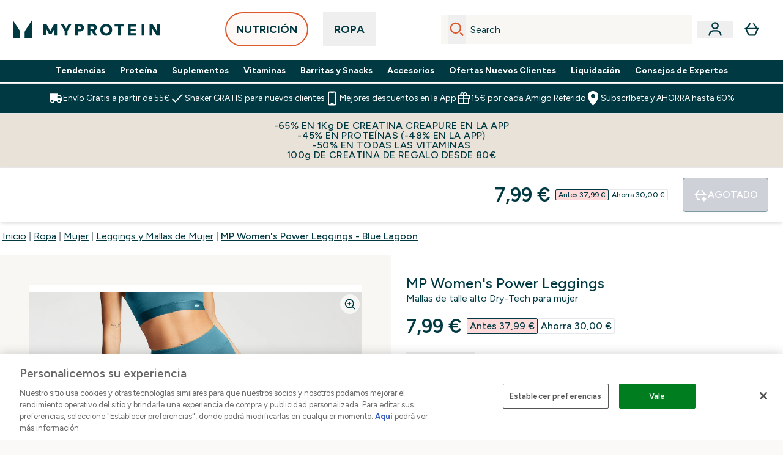

--- FILE ---
content_type: text/javascript; charset=utf-8
request_url: https://78wuobegq2.chat.digital.ringcentral.com/chat/e1319e69cd412f3ae5c2baa5/status.js
body_size: 254
content:
var _internal_chatq = _internal_chatq || [];
_internal_chatq.push(["_registerStatus",{"validity":10,"triggers":{"6761aa9c36d6a000085b411a":{"activation_probability":1.0}}}]);


--- FILE ---
content_type: application/x-javascript
request_url: https://www.myprotein.es/ssr-assets/index.astro_astro_type_script_index_0_lang.BVFn_87a.js
body_size: -402
content:
import{i,f as n}from"./index.BVw7WOXh.js";window.sharedFunctions={fetchFragment:n,isInViewport:i};


--- FILE ---
content_type: application/x-javascript
request_url: https://www.myprotein.es/ssr-assets/localizeVariations.FAwHVECU.js
body_size: 276
content:
import{b as s,u as f}from"./index.BVw7WOXh.js";const m={"en-us":{Flavour:"Flavor",Colour:"Color"},"en-ca":{Flavour:"Flavor",Colour:"Color"}};function p(e){return e?e.toLowerCase().replace("_","-"):""}function g(e){const o=p(e);return m[o]||null}function v(e,o){if(!e||!o)return e;const r=g(o);if(!r)return e;let t=e;for(const[n,a]of Object.entries(r))t=t.replace(new RegExp(n,"g"),a);return t}function L(){const e=document.getElementById("size-guide-modal-button"),o=async()=>{const r=e?.dataset.json;if(r)try{s("/fragments/sizeGuideModalFragment",{sizeGuideData:JSON.parse(r)})}catch{console.error("Invalid Size Guide data")}else try{const t=parseInt(e?.dataset.sku),n=await f({operation:"ProductSizeGuide",variables:{sku:t}});n?.data.product?.sizeGuide?.content?.[0]?.content&&s("/fragments/sizeGuideModalFragment",{sizeGuideData:z(n.data.product?.sizeGuide?.content[0].content)})}catch{console.error("Invalid Size Guide data")}};e&&e.addEventListener("click",o)}function z(e){return new DOMParser().parseFromString(e,"text/html").documentElement.innerHTML}function c(){const e=document.getElementById("product-details");if(!e)return;const o=window.siteObj?.locale||window.tenantConfig?.application?.siteAttributes?.locale;e.querySelectorAll(".elements-variations-option-label")?.forEach(t=>{const n=t.textContent?.trim(),a=n.split(":")[1]||null;if(n){const i=n.lastIndexOf(":");if(i>-1){const l=n.substring(0,i),d=v(l,o);t.textContent=d+":"+(a||"")}}})}function u(){const e=document.getElementById("product-details");if(!e)return;new MutationObserver(r=>{r.some(n=>Array.from(n.addedNodes).some(a=>{if(a.nodeType!==1)return!1;const i=a;return i.classList?.contains("elements-variations-wrapper")||i.querySelector?.(".elements-variations-wrapper")}))&&c()}).observe(e,{childList:!0,subtree:!0}),c()}function y(){document.readyState==="loading"?document.addEventListener("DOMContentLoaded",u):u()}export{y as a,L as i};


--- FILE ---
content_type: text/plain;charset=UTF-8
request_url: https://www.myprotein.es/api/operation/ProductVariants/
body_size: 520
content:
{"data":{"product":{"sku":13838337,"variants":[{"title":"MP Women's Power Leggings - Ocean Blue - XXS","sku":12775028,"inStock":false,"maxPerOrder":null,"preorderReleaseDate":"2020-12-22","images":[],"product":{"images":[{"original":"https://static.thcdn.com/productimg/original/12775027-1234864017844137.jpg","altText":null},{"original":"https://static.thcdn.com/productimg/original/12775027-2064864017903366.jpg","altText":null},{"original":"https://static.thcdn.com/productimg/original/12775027-1544864017958686.jpg","altText":null},{"original":"https://static.thcdn.com/productimg/original/12775027-9664864018013676.jpg","altText":null}],"sku":12775027},"buyNowPayLaterProviders":[],"choices":[{"optionKey":"Size","key":"XXS","colour":null,"title":"XXS"},{"optionKey":"Colour","key":"Ocean Blue","colour":"#3C7D90","title":"Ocean Blue"}],"price":{"price":{"currency":"EUR","amount":"7.99","displayValue":"7,99 €"},"rrp":{"currency":"EUR","amount":"37.99","displayValue":"37,99 €"}},"subscriptionContracts":[],"content":[{"key":"range","value":{"__typename":"ProductContentStringListValue","stringListValue":["Clothing"]}},{"key":"brand","value":{"__typename":"ProductContentStringListValue","stringListValue":["MP"]}}]},{"title":"MP Women's Power Leggings - Ocean Blue - XS","sku":12775029,"inStock":false,"maxPerOrder":null,"preorderReleaseDate":"2020-12-22","images":[],"product":{"images":[{"original":"https://static.thcdn.com/productimg/original/12775027-1234864017844137.jpg","altText":null},{"original":"https://static.thcdn.com/productimg/original/12775027-2064864017903366.jpg","altText":null},{"original":"https://static.thcdn.com/productimg/original/12775027-1544864017958686.jpg","altText":null},{"original":"https://static.thcdn.com/productimg/original/12775027-9664864018013676.jpg","altText":null}],"sku":12775027},"buyNowPayLaterProviders":[],"choices":[{"optionKey":"Size","key":"XS","colour":null,"title":"XS"},{"optionKey":"Colour","key":"Ocean Blue","colour":"#3C7D90","title":"Ocean Blue"}],"price":{"price":{"currency":"EUR","amount":"7.99","displayValue":"7,99 €"},"rrp":{"currency":"EUR","amount":"37.99","displayValue":"37,99 €"}},"subscriptionContracts":[],"content":[{"key":"range","value":{"__typename":"ProductContentStringListValue","stringListValue":["Clothing"]}},{"key":"brand","value":{"__typename":"ProductContentStringListValue","stringListValue":["MP"]}}]},{"title":"MP Women's Power Leggings - Ocean Blue - S","sku":12775030,"inStock":false,"maxPerOrder":null,"preorderReleaseDate":"2020-12-22","images":[],"product":{"images":[{"original":"https://static.thcdn.com/productimg/original/12775027-1234864017844137.jpg","altText":null},{"original":"https://static.thcdn.com/productimg/original/12775027-2064864017903366.jpg","altText":null},{"original":"https://static.thcdn.com/productimg/original/12775027-1544864017958686.jpg","altText":null},{"original":"https://static.thcdn.com/productimg/original/12775027-9664864018013676.jpg","altText":null}],"sku":12775027},"buyNowPayLaterProviders":[],"choices":[{"optionKey":"Size","key":"S","colour":null,"title":"S"},{"optionKey":"Colour","key":"Ocean Blue","colour":"#3C7D90","title":"Ocean Blue"}],"price":{"price":{"currency":"EUR","amount":"7.99","displayValue":"7,99 €"},"rrp":{"currency":"EUR","amount":"37.99","displayValue":"37,99 €"}},"subscriptionContracts":[],"content":[{"key":"range","value":{"__typename":"ProductContentStringListValue","stringListValue":["Clothing"]}},{"key":"brand","value":{"__typename":"ProductContentStringListValue","stringListValue":["MP"]}}]},{"title":"MP Women's Power Leggings - Ocean Blue - M","sku":12775031,"inStock":false,"maxPerOrder":null,"preorderReleaseDate":"2020-12-22","images":[],"product":{"images":[{"original":"https://static.thcdn.com/productimg/original/12775027-1234864017844137.jpg","altText":null},{"original":"https://static.thcdn.com/productimg/original/12775027-2064864017903366.jpg","altText":null},{"original":"https://static.thcdn.com/productimg/original/12775027-1544864017958686.jpg","altText":null},{"original":"https://static.thcdn.com/productimg/original/12775027-9664864018013676.jpg","altText":null}],"sku":12775027},"buyNowPayLaterProviders":[],"choices":[{"optionKey":"Size","key":"M","colour":null,"title":"M"},{"optionKey":"Colour","key":"Ocean Blue","colour":"#3C7D90","title":"Ocean Blue"}],"price":{"price":{"currency":"EUR","amount":"7.99","displayValue":"7,99 €"},"rrp":{"currency":"EUR","amount":"37.99","displayValue":"37,99 €"}},"subscriptionContracts":[],"content":[{"key":"range","value":{"__typename":"ProductContentStringListValue","stringListValue":["Clothing"]}},{"key":"brand","value":{"__typename":"ProductContentStringListValue","stringListValue":["MP"]}}]},{"title":"MP Women's Power Leggings - Ocean Blue - L","sku":12775032,"inStock":false,"maxPerOrder":null,"preorderReleaseDate":"2020-12-22","images":[],"product":{"images":[{"original":"https://static.thcdn.com/productimg/original/12775027-1234864017844137.jpg","altText":null},{"original":"https://static.thcdn.com/productimg/original/12775027-2064864017903366.jpg","altText":null},{"original":"https://static.thcdn.com/productimg/original/12775027-1544864017958686.jpg","altText":null},{"original":"https://static.thcdn.com/productimg/original/12775027-9664864018013676.jpg","altText":null}],"sku":12775027},"buyNowPayLaterProviders":[],"choices":[{"optionKey":"Size","key":"L","colour":null,"title":"L"},{"optionKey":"Colour","key":"Ocean Blue","colour":"#3C7D90","title":"Ocean Blue"}],"price":{"price":{"currency":"EUR","amount":"7.99","displayValue":"7,99 €"},"rrp":{"currency":"EUR","amount":"37.99","displayValue":"37,99 €"}},"subscriptionContracts":[],"content":[{"key":"range","value":{"__typename":"ProductContentStringListValue","stringListValue":["Clothing"]}},{"key":"brand","value":{"__typename":"ProductContentStringListValue","stringListValue":["MP"]}}]},{"title":"MP Women's Power Leggings - Ocean Blue - XL","sku":12775033,"inStock":false,"maxPerOrder":null,"preorderReleaseDate":"2020-12-22","images":[],"product":{"images":[{"original":"https://static.thcdn.com/productimg/original/12775027-1234864017844137.jpg","altText":null},{"original":"https://static.thcdn.com/productimg/original/12775027-2064864017903366.jpg","altText":null},{"original":"https://static.thcdn.com/productimg/original/12775027-1544864017958686.jpg","altText":null},{"original":"https://static.thcdn.com/productimg/original/12775027-9664864018013676.jpg","altText":null}],"sku":12775027},"buyNowPayLaterProviders":[],"choices":[{"optionKey":"Size","key":"XL","colour":null,"title":"XL"},{"optionKey":"Colour","key":"Ocean Blue","colour":"#3C7D90","title":"Ocean Blue"}],"price":{"price":{"currency":"EUR","amount":"7.99","displayValue":"7,99 €"},"rrp":{"currency":"EUR","amount":"37.99","displayValue":"37,99 €"}},"subscriptionContracts":[],"content":[{"key":"range","value":{"__typename":"ProductContentStringListValue","stringListValue":["Clothing"]}},{"key":"brand","value":{"__typename":"ProductContentStringListValue","stringListValue":["MP"]}}]},{"title":"MP Women's Power Leggings - Ocean Blue - XXL","sku":12775034,"inStock":false,"maxPerOrder":null,"preorderReleaseDate":"2020-12-22","images":[],"product":{"images":[{"original":"https://static.thcdn.com/productimg/original/12775027-1234864017844137.jpg","altText":null},{"original":"https://static.thcdn.com/productimg/original/12775027-2064864017903366.jpg","altText":null},{"original":"https://static.thcdn.com/productimg/original/12775027-1544864017958686.jpg","altText":null},{"original":"https://static.thcdn.com/productimg/original/12775027-9664864018013676.jpg","altText":null}],"sku":12775027},"buyNowPayLaterProviders":[],"choices":[{"optionKey":"Size","key":"XXL","colour":null,"title":"XXL"},{"optionKey":"Colour","key":"Ocean Blue","colour":"#3C7D90","title":"Ocean Blue"}],"price":{"price":{"currency":"EUR","amount":"7.99","displayValue":"7,99 €"},"rrp":{"currency":"EUR","amount":"37.99","displayValue":"37,99 €"}},"subscriptionContracts":[],"content":[{"key":"range","value":{"__typename":"ProductContentStringListValue","stringListValue":["Clothing"]}},{"key":"brand","value":{"__typename":"ProductContentStringListValue","stringListValue":["MP"]}}]},{"title":"MP Women's Power Leggings - Blue Lagoon - XXS","sku":13838338,"inStock":false,"maxPerOrder":null,"preorderReleaseDate":"2022-05-16","images":[],"product":{"images":[{"original":"https://static.thcdn.com/productimg/original/13838337-9705008105052532.jpg","altText":null},{"original":"https://static.thcdn.com/productimg/original/13838337-2075008104926511.jpg","altText":null},{"original":"https://static.thcdn.com/productimg/original/13838337-1435008104987753.jpg","altText":null},{"original":"https://static.thcdn.com/productimg/original/13838337-1425008104865419.jpg","altText":null}],"sku":13838337},"buyNowPayLaterProviders":[],"choices":[{"optionKey":"Size","key":"XXS","colour":null,"title":"XXS"},{"optionKey":"Colour","key":"Blue Lagoon","colour":"#009DAE","title":"Blue Lagoon"}],"price":{"price":{"currency":"EUR","amount":"15.0","displayValue":"15,00 €"},"rrp":{"currency":"EUR","amount":"49.99","displayValue":"49,99 €"}},"subscriptionContracts":[],"content":[{"key":"range","value":{"__typename":"ProductContentStringListValue","stringListValue":["Clothing"]}},{"key":"brand","value":{"__typename":"ProductContentStringListValue","stringListValue":["MP"]}}]},{"title":"MP Women's Power Leggings - Blue Lagoon - XS","sku":13838339,"inStock":false,"maxPerOrder":null,"preorderReleaseDate":"2022-05-16","images":[],"product":{"images":[{"original":"https://static.thcdn.com/productimg/original/13838337-9705008105052532.jpg","altText":null},{"original":"https://static.thcdn.com/productimg/original/13838337-2075008104926511.jpg","altText":null},{"original":"https://static.thcdn.com/productimg/original/13838337-1435008104987753.jpg","altText":null},{"original":"https://static.thcdn.com/productimg/original/13838337-1425008104865419.jpg","altText":null}],"sku":13838337},"buyNowPayLaterProviders":[],"choices":[{"optionKey":"Size","key":"XS","colour":null,"title":"XS"},{"optionKey":"Colour","key":"Blue Lagoon","colour":"#009DAE","title":"Blue Lagoon"}],"price":{"price":{"currency":"EUR","amount":"15.0","displayValue":"15,00 €"},"rrp":{"currency":"EUR","amount":"49.99","displayValue":"49,99 €"}},"subscriptionContracts":[],"content":[{"key":"range","value":{"__typename":"ProductContentStringListValue","stringListValue":["Clothing"]}},{"key":"brand","value":{"__typename":"ProductContentStringListValue","stringListValue":["MP"]}}]},{"title":"MP Women's Power Leggings - Blue Lagoon - S","sku":13838340,"inStock":false,"maxPerOrder":null,"preorderReleaseDate":"2022-05-16","images":[],"product":{"images":[{"original":"https://static.thcdn.com/productimg/original/13838337-9705008105052532.jpg","altText":null},{"original":"https://static.thcdn.com/productimg/original/13838337-2075008104926511.jpg","altText":null},{"original":"https://static.thcdn.com/productimg/original/13838337-1435008104987753.jpg","altText":null},{"original":"https://static.thcdn.com/productimg/original/13838337-1425008104865419.jpg","altText":null}],"sku":13838337},"buyNowPayLaterProviders":[],"choices":[{"optionKey":"Size","key":"S","colour":null,"title":"S"},{"optionKey":"Colour","key":"Blue Lagoon","colour":"#009DAE","title":"Blue Lagoon"}],"price":{"price":{"currency":"EUR","amount":"15.0","displayValue":"15,00 €"},"rrp":{"currency":"EUR","amount":"49.99","displayValue":"49,99 €"}},"subscriptionContracts":[],"content":[{"key":"range","value":{"__typename":"ProductContentStringListValue","stringListValue":["Clothing"]}},{"key":"brand","value":{"__typename":"ProductContentStringListValue","stringListValue":["MP"]}}]},{"title":"MP Women's Power Leggings - Blue Lagoon - M","sku":13838341,"inStock":false,"maxPerOrder":null,"preorderReleaseDate":"2022-05-16","images":[],"product":{"images":[{"original":"https://static.thcdn.com/productimg/original/13838337-9705008105052532.jpg","altText":null},{"original":"https://static.thcdn.com/productimg/original/13838337-2075008104926511.jpg","altText":null},{"original":"https://static.thcdn.com/productimg/original/13838337-1435008104987753.jpg","altText":null},{"original":"https://static.thcdn.com/productimg/original/13838337-1425008104865419.jpg","altText":null}],"sku":13838337},"buyNowPayLaterProviders":[],"choices":[{"optionKey":"Size","key":"M","colour":null,"title":"M"},{"optionKey":"Colour","key":"Blue Lagoon","colour":"#009DAE","title":"Blue Lagoon"}],"price":{"price":{"currency":"EUR","amount":"15.0","displayValue":"15,00 €"},"rrp":{"currency":"EUR","amount":"49.99","displayValue":"49,99 €"}},"subscriptionContracts":[],"content":[{"key":"range","value":{"__typename":"ProductContentStringListValue","stringListValue":["Clothing"]}},{"key":"brand","value":{"__typename":"ProductContentStringListValue","stringListValue":["MP"]}}]},{"title":"MP Women's Power Leggings - Blue Lagoon - L","sku":13838342,"inStock":false,"maxPerOrder":null,"preorderReleaseDate":"2022-05-16","images":[],"product":{"images":[{"original":"https://static.thcdn.com/productimg/original/13838337-9705008105052532.jpg","altText":null},{"original":"https://static.thcdn.com/productimg/original/13838337-2075008104926511.jpg","altText":null},{"original":"https://static.thcdn.com/productimg/original/13838337-1435008104987753.jpg","altText":null},{"original":"https://static.thcdn.com/productimg/original/13838337-1425008104865419.jpg","altText":null}],"sku":13838337},"buyNowPayLaterProviders":[],"choices":[{"optionKey":"Size","key":"L","colour":null,"title":"L"},{"optionKey":"Colour","key":"Blue Lagoon","colour":"#009DAE","title":"Blue Lagoon"}],"price":{"price":{"currency":"EUR","amount":"15.0","displayValue":"15,00 €"},"rrp":{"currency":"EUR","amount":"49.99","displayValue":"49,99 €"}},"subscriptionContracts":[],"content":[{"key":"range","value":{"__typename":"ProductContentStringListValue","stringListValue":["Clothing"]}},{"key":"brand","value":{"__typename":"ProductContentStringListValue","stringListValue":["MP"]}}]},{"title":"MP Women's Power Leggings - Blue Lagoon - XL","sku":13838343,"inStock":false,"maxPerOrder":null,"preorderReleaseDate":"2022-05-16","images":[],"product":{"images":[{"original":"https://static.thcdn.com/productimg/original/13838337-9705008105052532.jpg","altText":null},{"original":"https://static.thcdn.com/productimg/original/13838337-2075008104926511.jpg","altText":null},{"original":"https://static.thcdn.com/productimg/original/13838337-1435008104987753.jpg","altText":null},{"original":"https://static.thcdn.com/productimg/original/13838337-1425008104865419.jpg","altText":null}],"sku":13838337},"buyNowPayLaterProviders":[],"choices":[{"optionKey":"Size","key":"XL","colour":null,"title":"XL"},{"optionKey":"Colour","key":"Blue Lagoon","colour":"#009DAE","title":"Blue Lagoon"}],"price":{"price":{"currency":"EUR","amount":"15.0","displayValue":"15,00 €"},"rrp":{"currency":"EUR","amount":"49.99","displayValue":"49,99 €"}},"subscriptionContracts":[],"content":[{"key":"range","value":{"__typename":"ProductContentStringListValue","stringListValue":["Clothing"]}},{"key":"brand","value":{"__typename":"ProductContentStringListValue","stringListValue":["MP"]}}]},{"title":"MP Women's Power Leggings - Blue Lagoon - XXL","sku":13838344,"inStock":false,"maxPerOrder":null,"preorderReleaseDate":"2022-05-16","images":[],"product":{"images":[{"original":"https://static.thcdn.com/productimg/original/13838337-9705008105052532.jpg","altText":null},{"original":"https://static.thcdn.com/productimg/original/13838337-2075008104926511.jpg","altText":null},{"original":"https://static.thcdn.com/productimg/original/13838337-1435008104987753.jpg","altText":null},{"original":"https://static.thcdn.com/productimg/original/13838337-1425008104865419.jpg","altText":null}],"sku":13838337},"buyNowPayLaterProviders":[],"choices":[{"optionKey":"Size","key":"XXL","colour":null,"title":"XXL"},{"optionKey":"Colour","key":"Blue Lagoon","colour":"#009DAE","title":"Blue Lagoon"}],"price":{"price":{"currency":"EUR","amount":"15.0","displayValue":"15,00 €"},"rrp":{"currency":"EUR","amount":"49.99","displayValue":"49,99 €"}},"subscriptionContracts":[],"content":[{"key":"range","value":{"__typename":"ProductContentStringListValue","stringListValue":["Clothing"]}},{"key":"brand","value":{"__typename":"ProductContentStringListValue","stringListValue":["MP"]}}]},{"title":"Mallas Power para mujer de MP - Azulón - XXS","sku":13838322,"inStock":false,"maxPerOrder":null,"preorderReleaseDate":"2022-05-16","images":[],"product":{"images":[{"original":"https://static.thcdn.com/productimg/original/13838321-1135008105286685.jpg","altText":null},{"original":"https://static.thcdn.com/productimg/original/13838321-6995008105173936.jpg","altText":null},{"original":"https://static.thcdn.com/productimg/original/13838321-8925008105215027.jpg","altText":null},{"original":"https://static.thcdn.com/productimg/original/13838321-1945008105112295.jpg","altText":null}],"sku":13838321},"buyNowPayLaterProviders":[],"choices":[{"optionKey":"Size","key":"XXS","colour":null,"title":"XXS"},{"optionKey":"Colour","key":"Pebble Blue","colour":"#5C6D7C","title":"Pebble Blue"}],"price":{"price":{"currency":"EUR","amount":"12.99","displayValue":"12,99 €"},"rrp":{"currency":"EUR","amount":"49.99","displayValue":"49,99 €"}},"subscriptionContracts":[],"content":[{"key":"range","value":{"__typename":"ProductContentStringListValue","stringListValue":["Clothing"]}},{"key":"brand","value":{"__typename":"ProductContentStringListValue","stringListValue":["MP"]}}]},{"title":"Mallas Power para mujer de MP - Azulón - XS","sku":13838323,"inStock":false,"maxPerOrder":null,"preorderReleaseDate":"2022-05-16","images":[],"product":{"images":[{"original":"https://static.thcdn.com/productimg/original/13838321-1135008105286685.jpg","altText":null},{"original":"https://static.thcdn.com/productimg/original/13838321-6995008105173936.jpg","altText":null},{"original":"https://static.thcdn.com/productimg/original/13838321-8925008105215027.jpg","altText":null},{"original":"https://static.thcdn.com/productimg/original/13838321-1945008105112295.jpg","altText":null}],"sku":13838321},"buyNowPayLaterProviders":[],"choices":[{"optionKey":"Size","key":"XS","colour":null,"title":"XS"},{"optionKey":"Colour","key":"Pebble Blue","colour":"#5C6D7C","title":"Pebble Blue"}],"price":{"price":{"currency":"EUR","amount":"12.99","displayValue":"12,99 €"},"rrp":{"currency":"EUR","amount":"49.99","displayValue":"49,99 €"}},"subscriptionContracts":[],"content":[{"key":"range","value":{"__typename":"ProductContentStringListValue","stringListValue":["Clothing"]}},{"key":"brand","value":{"__typename":"ProductContentStringListValue","stringListValue":["MP"]}}]},{"title":"Mallas Power para mujer de MP - Azulón - S","sku":13838324,"inStock":false,"maxPerOrder":null,"preorderReleaseDate":"2022-05-16","images":[],"product":{"images":[{"original":"https://static.thcdn.com/productimg/original/13838321-1135008105286685.jpg","altText":null},{"original":"https://static.thcdn.com/productimg/original/13838321-6995008105173936.jpg","altText":null},{"original":"https://static.thcdn.com/productimg/original/13838321-8925008105215027.jpg","altText":null},{"original":"https://static.thcdn.com/productimg/original/13838321-1945008105112295.jpg","altText":null}],"sku":13838321},"buyNowPayLaterProviders":[],"choices":[{"optionKey":"Size","key":"S","colour":null,"title":"S"},{"optionKey":"Colour","key":"Pebble Blue","colour":"#5C6D7C","title":"Pebble Blue"}],"price":{"price":{"currency":"EUR","amount":"12.99","displayValue":"12,99 €"},"rrp":{"currency":"EUR","amount":"49.99","displayValue":"49,99 €"}},"subscriptionContracts":[],"content":[{"key":"range","value":{"__typename":"ProductContentStringListValue","stringListValue":["Clothing"]}},{"key":"brand","value":{"__typename":"ProductContentStringListValue","stringListValue":["MP"]}}]},{"title":"Mallas Power para mujer de MP - Azulón - M","sku":13838325,"inStock":false,"maxPerOrder":null,"preorderReleaseDate":"2022-05-16","images":[],"product":{"images":[{"original":"https://static.thcdn.com/productimg/original/13838321-1135008105286685.jpg","altText":null},{"original":"https://static.thcdn.com/productimg/original/13838321-6995008105173936.jpg","altText":null},{"original":"https://static.thcdn.com/productimg/original/13838321-8925008105215027.jpg","altText":null},{"original":"https://static.thcdn.com/productimg/original/13838321-1945008105112295.jpg","altText":null}],"sku":13838321},"buyNowPayLaterProviders":[],"choices":[{"optionKey":"Size","key":"M","colour":null,"title":"M"},{"optionKey":"Colour","key":"Pebble Blue","colour":"#5C6D7C","title":"Pebble Blue"}],"price":{"price":{"currency":"EUR","amount":"12.99","displayValue":"12,99 €"},"rrp":{"currency":"EUR","amount":"49.99","displayValue":"49,99 €"}},"subscriptionContracts":[],"content":[{"key":"range","value":{"__typename":"ProductContentStringListValue","stringListValue":["Clothing"]}},{"key":"brand","value":{"__typename":"ProductContentStringListValue","stringListValue":["MP"]}}]},{"title":"Mallas Power para mujer de MP - Azulón - L","sku":13838326,"inStock":false,"maxPerOrder":null,"preorderReleaseDate":"2022-05-16","images":[],"product":{"images":[{"original":"https://static.thcdn.com/productimg/original/13838321-1135008105286685.jpg","altText":null},{"original":"https://static.thcdn.com/productimg/original/13838321-6995008105173936.jpg","altText":null},{"original":"https://static.thcdn.com/productimg/original/13838321-8925008105215027.jpg","altText":null},{"original":"https://static.thcdn.com/productimg/original/13838321-1945008105112295.jpg","altText":null}],"sku":13838321},"buyNowPayLaterProviders":[],"choices":[{"optionKey":"Size","key":"L","colour":null,"title":"L"},{"optionKey":"Colour","key":"Pebble Blue","colour":"#5C6D7C","title":"Pebble Blue"}],"price":{"price":{"currency":"EUR","amount":"12.99","displayValue":"12,99 €"},"rrp":{"currency":"EUR","amount":"49.99","displayValue":"49,99 €"}},"subscriptionContracts":[],"content":[{"key":"range","value":{"__typename":"ProductContentStringListValue","stringListValue":["Clothing"]}},{"key":"brand","value":{"__typename":"ProductContentStringListValue","stringListValue":["MP"]}}]},{"title":"Mallas Power para mujer de MP - Azulón - XL","sku":13838327,"inStock":false,"maxPerOrder":null,"preorderReleaseDate":"2022-05-16","images":[],"product":{"images":[{"original":"https://static.thcdn.com/productimg/original/13838321-1135008105286685.jpg","altText":null},{"original":"https://static.thcdn.com/productimg/original/13838321-6995008105173936.jpg","altText":null},{"original":"https://static.thcdn.com/productimg/original/13838321-8925008105215027.jpg","altText":null},{"original":"https://static.thcdn.com/productimg/original/13838321-1945008105112295.jpg","altText":null}],"sku":13838321},"buyNowPayLaterProviders":[],"choices":[{"optionKey":"Size","key":"XL","colour":null,"title":"XL"},{"optionKey":"Colour","key":"Pebble Blue","colour":"#5C6D7C","title":"Pebble Blue"}],"price":{"price":{"currency":"EUR","amount":"12.99","displayValue":"12,99 €"},"rrp":{"currency":"EUR","amount":"49.99","displayValue":"49,99 €"}},"subscriptionContracts":[],"content":[{"key":"range","value":{"__typename":"ProductContentStringListValue","stringListValue":["Clothing"]}},{"key":"brand","value":{"__typename":"ProductContentStringListValue","stringListValue":["MP"]}}]},{"title":"Mallas Power para mujer de MP - Azulón - XXL","sku":13838328,"inStock":false,"maxPerOrder":null,"preorderReleaseDate":"2022-05-16","images":[],"product":{"images":[{"original":"https://static.thcdn.com/productimg/original/13838321-1135008105286685.jpg","altText":null},{"original":"https://static.thcdn.com/productimg/original/13838321-6995008105173936.jpg","altText":null},{"original":"https://static.thcdn.com/productimg/original/13838321-8925008105215027.jpg","altText":null},{"original":"https://static.thcdn.com/productimg/original/13838321-1945008105112295.jpg","altText":null}],"sku":13838321},"buyNowPayLaterProviders":[],"choices":[{"optionKey":"Size","key":"XXL","colour":null,"title":"XXL"},{"optionKey":"Colour","key":"Pebble Blue","colour":"#5C6D7C","title":"Pebble Blue"}],"price":{"price":{"currency":"EUR","amount":"12.99","displayValue":"12,99 €"},"rrp":{"currency":"EUR","amount":"49.99","displayValue":"49,99 €"}},"subscriptionContracts":[],"content":[{"key":"range","value":{"__typename":"ProductContentStringListValue","stringListValue":["Clothing"]}},{"key":"brand","value":{"__typename":"ProductContentStringListValue","stringListValue":["MP"]}}]},{"title":"Mallas Power para mujer de MP - Azul medio - XXS","sku":13108957,"inStock":false,"maxPerOrder":null,"preorderReleaseDate":"2021-05-12","images":[],"product":{"images":[{"original":"https://static.thcdn.com/productimg/original/13108956-1274915095157425.jpg","altText":null},{"original":"https://static.thcdn.com/productimg/original/13108956-1114915095205206.jpg","altText":null},{"original":"https://static.thcdn.com/productimg/original/13108956-1574915095249291.jpg","altText":null},{"original":"https://static.thcdn.com/productimg/original/13108956-7424915095290559.jpg","altText":null},{"original":"https://static.thcdn.com/productimg/original/13108956-5014915095337035.jpg","altText":null}],"sku":13108956},"buyNowPayLaterProviders":[],"choices":[{"optionKey":"Size","key":"XXS","colour":null,"title":"XXS"},{"optionKey":"Colour","key":"True Blue","colour":"#00589B","title":"True Blue"}],"price":{"price":{"currency":"EUR","amount":"16.99","displayValue":"16,99 €"},"rrp":{"currency":"EUR","amount":"37.99","displayValue":"37,99 €"}},"subscriptionContracts":[],"content":[{"key":"range","value":{"__typename":"ProductContentStringListValue","stringListValue":["Clothing"]}},{"key":"brand","value":{"__typename":"ProductContentStringListValue","stringListValue":["MP"]}}]},{"title":"Mallas Power para mujer de MP - Azul medio - XS","sku":13108958,"inStock":false,"maxPerOrder":null,"preorderReleaseDate":"2021-05-12","images":[],"product":{"images":[{"original":"https://static.thcdn.com/productimg/original/13108956-1274915095157425.jpg","altText":null},{"original":"https://static.thcdn.com/productimg/original/13108956-1114915095205206.jpg","altText":null},{"original":"https://static.thcdn.com/productimg/original/13108956-1574915095249291.jpg","altText":null},{"original":"https://static.thcdn.com/productimg/original/13108956-7424915095290559.jpg","altText":null},{"original":"https://static.thcdn.com/productimg/original/13108956-5014915095337035.jpg","altText":null}],"sku":13108956},"buyNowPayLaterProviders":[],"choices":[{"optionKey":"Size","key":"XS","colour":null,"title":"XS"},{"optionKey":"Colour","key":"True Blue","colour":"#00589B","title":"True Blue"}],"price":{"price":{"currency":"EUR","amount":"16.99","displayValue":"16,99 €"},"rrp":{"currency":"EUR","amount":"37.99","displayValue":"37,99 €"}},"subscriptionContracts":[],"content":[{"key":"range","value":{"__typename":"ProductContentStringListValue","stringListValue":["Clothing"]}},{"key":"brand","value":{"__typename":"ProductContentStringListValue","stringListValue":["MP"]}}]},{"title":"Mallas Power para mujer de MP - Azul medio - S","sku":13108959,"inStock":false,"maxPerOrder":null,"preorderReleaseDate":"2021-05-12","images":[],"product":{"images":[{"original":"https://static.thcdn.com/productimg/original/13108956-1274915095157425.jpg","altText":null},{"original":"https://static.thcdn.com/productimg/original/13108956-1114915095205206.jpg","altText":null},{"original":"https://static.thcdn.com/productimg/original/13108956-1574915095249291.jpg","altText":null},{"original":"https://static.thcdn.com/productimg/original/13108956-7424915095290559.jpg","altText":null},{"original":"https://static.thcdn.com/productimg/original/13108956-5014915095337035.jpg","altText":null}],"sku":13108956},"buyNowPayLaterProviders":[],"choices":[{"optionKey":"Size","key":"S","colour":null,"title":"S"},{"optionKey":"Colour","key":"True Blue","colour":"#00589B","title":"True Blue"}],"price":{"price":{"currency":"EUR","amount":"16.99","displayValue":"16,99 €"},"rrp":{"currency":"EUR","amount":"37.99","displayValue":"37,99 €"}},"subscriptionContracts":[],"content":[{"key":"range","value":{"__typename":"ProductContentStringListValue","stringListValue":["Clothing"]}},{"key":"brand","value":{"__typename":"ProductContentStringListValue","stringListValue":["MP"]}}]},{"title":"Mallas Power para mujer de MP - Azul medio - M","sku":13108960,"inStock":false,"maxPerOrder":null,"preorderReleaseDate":"2021-05-12","images":[],"product":{"images":[{"original":"https://static.thcdn.com/productimg/original/13108956-1274915095157425.jpg","altText":null},{"original":"https://static.thcdn.com/productimg/original/13108956-1114915095205206.jpg","altText":null},{"original":"https://static.thcdn.com/productimg/original/13108956-1574915095249291.jpg","altText":null},{"original":"https://static.thcdn.com/productimg/original/13108956-7424915095290559.jpg","altText":null},{"original":"https://static.thcdn.com/productimg/original/13108956-5014915095337035.jpg","altText":null}],"sku":13108956},"buyNowPayLaterProviders":[],"choices":[{"optionKey":"Size","key":"M","colour":null,"title":"M"},{"optionKey":"Colour","key":"True Blue","colour":"#00589B","title":"True Blue"}],"price":{"price":{"currency":"EUR","amount":"16.99","displayValue":"16,99 €"},"rrp":{"currency":"EUR","amount":"37.99","displayValue":"37,99 €"}},"subscriptionContracts":[],"content":[{"key":"range","value":{"__typename":"ProductContentStringListValue","stringListValue":["Clothing"]}},{"key":"brand","value":{"__typename":"ProductContentStringListValue","stringListValue":["MP"]}}]},{"title":"Mallas Power para mujer de MP - Azul medio - L","sku":13108961,"inStock":false,"maxPerOrder":null,"preorderReleaseDate":"2021-05-12","images":[],"product":{"images":[{"original":"https://static.thcdn.com/productimg/original/13108956-1274915095157425.jpg","altText":null},{"original":"https://static.thcdn.com/productimg/original/13108956-1114915095205206.jpg","altText":null},{"original":"https://static.thcdn.com/productimg/original/13108956-1574915095249291.jpg","altText":null},{"original":"https://static.thcdn.com/productimg/original/13108956-7424915095290559.jpg","altText":null},{"original":"https://static.thcdn.com/productimg/original/13108956-5014915095337035.jpg","altText":null}],"sku":13108956},"buyNowPayLaterProviders":[],"choices":[{"optionKey":"Size","key":"L","colour":null,"title":"L"},{"optionKey":"Colour","key":"True Blue","colour":"#00589B","title":"True Blue"}],"price":{"price":{"currency":"EUR","amount":"16.99","displayValue":"16,99 €"},"rrp":{"currency":"EUR","amount":"37.99","displayValue":"37,99 €"}},"subscriptionContracts":[],"content":[{"key":"range","value":{"__typename":"ProductContentStringListValue","stringListValue":["Clothing"]}},{"key":"brand","value":{"__typename":"ProductContentStringListValue","stringListValue":["MP"]}}]},{"title":"Mallas Power para mujer de MP - Azul medio - XL","sku":13108962,"inStock":false,"maxPerOrder":null,"preorderReleaseDate":"2021-05-12","images":[],"product":{"images":[{"original":"https://static.thcdn.com/productimg/original/13108956-1274915095157425.jpg","altText":null},{"original":"https://static.thcdn.com/productimg/original/13108956-1114915095205206.jpg","altText":null},{"original":"https://static.thcdn.com/productimg/original/13108956-1574915095249291.jpg","altText":null},{"original":"https://static.thcdn.com/productimg/original/13108956-7424915095290559.jpg","altText":null},{"original":"https://static.thcdn.com/productimg/original/13108956-5014915095337035.jpg","altText":null}],"sku":13108956},"buyNowPayLaterProviders":[],"choices":[{"optionKey":"Size","key":"XL","colour":null,"title":"XL"},{"optionKey":"Colour","key":"True Blue","colour":"#00589B","title":"True Blue"}],"price":{"price":{"currency":"EUR","amount":"16.99","displayValue":"16,99 €"},"rrp":{"currency":"EUR","amount":"37.99","displayValue":"37,99 €"}},"subscriptionContracts":[],"content":[{"key":"range","value":{"__typename":"ProductContentStringListValue","stringListValue":["Clothing"]}},{"key":"brand","value":{"__typename":"ProductContentStringListValue","stringListValue":["MP"]}}]},{"title":"Mallas Power para mujer de MP - Azul medio - XXL","sku":13108963,"inStock":false,"maxPerOrder":null,"preorderReleaseDate":"2021-05-12","images":[],"product":{"images":[{"original":"https://static.thcdn.com/productimg/original/13108956-1274915095157425.jpg","altText":null},{"original":"https://static.thcdn.com/productimg/original/13108956-1114915095205206.jpg","altText":null},{"original":"https://static.thcdn.com/productimg/original/13108956-1574915095249291.jpg","altText":null},{"original":"https://static.thcdn.com/productimg/original/13108956-7424915095290559.jpg","altText":null},{"original":"https://static.thcdn.com/productimg/original/13108956-5014915095337035.jpg","altText":null}],"sku":13108956},"buyNowPayLaterProviders":[],"choices":[{"optionKey":"Size","key":"XXL","colour":null,"title":"XXL"},{"optionKey":"Colour","key":"True Blue","colour":"#00589B","title":"True Blue"}],"price":{"price":{"currency":"EUR","amount":"16.99","displayValue":"16,99 €"},"rrp":{"currency":"EUR","amount":"37.99","displayValue":"37,99 €"}},"subscriptionContracts":[],"content":[{"key":"range","value":{"__typename":"ProductContentStringListValue","stringListValue":["Clothing"]}},{"key":"brand","value":{"__typename":"ProductContentStringListValue","stringListValue":["MP"]}}]},{"title":"Mallas Power para mujer de MP - Negro jaspeado - XXS","sku":12730071,"inStock":false,"maxPerOrder":null,"preorderReleaseDate":"2020-11-03","images":[],"product":{"images":[{"original":"https://static.thcdn.com/productimg/original/12730070-4554856548210443.jpg","altText":null},{"original":"https://static.thcdn.com/productimg/original/12730070-1944856548257600.jpg","altText":null},{"original":"https://static.thcdn.com/productimg/original/12730070-8394856548300725.jpg","altText":null},{"original":"https://static.thcdn.com/productimg/original/12730070-1764856548348389.jpg","altText":null},{"original":"https://static.thcdn.com/productimg/original/12730070-1894856548398963.jpg","altText":null},{"original":"https://static.thcdn.com/productimg/original/12730070-1294856548471041.jpg","altText":null}],"sku":12730070},"buyNowPayLaterProviders":[],"choices":[{"optionKey":"Size","key":"XXS","colour":null,"title":"XXS"},{"optionKey":"Colour","key":"Black Space Dye","colour":"#2D2C2F","title":"Black Space Dye"}],"price":{"price":{"currency":"EUR","amount":"11.4","displayValue":"11,40 €"},"rrp":{"currency":"EUR","amount":"37.99","displayValue":"37,99 €"}},"subscriptionContracts":[],"content":[{"key":"range","value":{"__typename":"ProductContentStringListValue","stringListValue":["Clothing"]}},{"key":"brand","value":{"__typename":"ProductContentStringListValue","stringListValue":["MP"]}}]},{"title":"Mallas Power para mujer de MP - Negro jaspeado - XS","sku":12730072,"inStock":false,"maxPerOrder":null,"preorderReleaseDate":"2020-11-03","images":[],"product":{"images":[{"original":"https://static.thcdn.com/productimg/original/12730070-4554856548210443.jpg","altText":null},{"original":"https://static.thcdn.com/productimg/original/12730070-1944856548257600.jpg","altText":null},{"original":"https://static.thcdn.com/productimg/original/12730070-8394856548300725.jpg","altText":null},{"original":"https://static.thcdn.com/productimg/original/12730070-1764856548348389.jpg","altText":null},{"original":"https://static.thcdn.com/productimg/original/12730070-1894856548398963.jpg","altText":null},{"original":"https://static.thcdn.com/productimg/original/12730070-1294856548471041.jpg","altText":null}],"sku":12730070},"buyNowPayLaterProviders":[],"choices":[{"optionKey":"Size","key":"XS","colour":null,"title":"XS"},{"optionKey":"Colour","key":"Black Space Dye","colour":"#2D2C2F","title":"Black Space Dye"}],"price":{"price":{"currency":"EUR","amount":"11.4","displayValue":"11,40 €"},"rrp":{"currency":"EUR","amount":"37.99","displayValue":"37,99 €"}},"subscriptionContracts":[],"content":[{"key":"range","value":{"__typename":"ProductContentStringListValue","stringListValue":["Clothing"]}},{"key":"brand","value":{"__typename":"ProductContentStringListValue","stringListValue":["MP"]}}]},{"title":"Mallas Power para mujer de MP - Negro jaspeado - S","sku":12730073,"inStock":false,"maxPerOrder":null,"preorderReleaseDate":"2020-11-03","images":[],"product":{"images":[{"original":"https://static.thcdn.com/productimg/original/12730070-4554856548210443.jpg","altText":null},{"original":"https://static.thcdn.com/productimg/original/12730070-1944856548257600.jpg","altText":null},{"original":"https://static.thcdn.com/productimg/original/12730070-8394856548300725.jpg","altText":null},{"original":"https://static.thcdn.com/productimg/original/12730070-1764856548348389.jpg","altText":null},{"original":"https://static.thcdn.com/productimg/original/12730070-1894856548398963.jpg","altText":null},{"original":"https://static.thcdn.com/productimg/original/12730070-1294856548471041.jpg","altText":null}],"sku":12730070},"buyNowPayLaterProviders":[],"choices":[{"optionKey":"Size","key":"S","colour":null,"title":"S"},{"optionKey":"Colour","key":"Black Space Dye","colour":"#2D2C2F","title":"Black Space Dye"}],"price":{"price":{"currency":"EUR","amount":"11.4","displayValue":"11,40 €"},"rrp":{"currency":"EUR","amount":"37.99","displayValue":"37,99 €"}},"subscriptionContracts":[],"content":[{"key":"range","value":{"__typename":"ProductContentStringListValue","stringListValue":["Clothing"]}},{"key":"brand","value":{"__typename":"ProductContentStringListValue","stringListValue":["MP"]}}]},{"title":"Mallas Power para mujer de MP - Negro jaspeado - M","sku":12730074,"inStock":false,"maxPerOrder":null,"preorderReleaseDate":"2020-11-03","images":[],"product":{"images":[{"original":"https://static.thcdn.com/productimg/original/12730070-4554856548210443.jpg","altText":null},{"original":"https://static.thcdn.com/productimg/original/12730070-1944856548257600.jpg","altText":null},{"original":"https://static.thcdn.com/productimg/original/12730070-8394856548300725.jpg","altText":null},{"original":"https://static.thcdn.com/productimg/original/12730070-1764856548348389.jpg","altText":null},{"original":"https://static.thcdn.com/productimg/original/12730070-1894856548398963.jpg","altText":null},{"original":"https://static.thcdn.com/productimg/original/12730070-1294856548471041.jpg","altText":null}],"sku":12730070},"buyNowPayLaterProviders":[],"choices":[{"optionKey":"Size","key":"M","colour":null,"title":"M"},{"optionKey":"Colour","key":"Black Space Dye","colour":"#2D2C2F","title":"Black Space Dye"}],"price":{"price":{"currency":"EUR","amount":"11.4","displayValue":"11,40 €"},"rrp":{"currency":"EUR","amount":"37.99","displayValue":"37,99 €"}},"subscriptionContracts":[],"content":[{"key":"range","value":{"__typename":"ProductContentStringListValue","stringListValue":["Clothing"]}},{"key":"brand","value":{"__typename":"ProductContentStringListValue","stringListValue":["MP"]}}]},{"title":"Mallas Power para mujer de MP - Negro jaspeado - L","sku":12730075,"inStock":false,"maxPerOrder":null,"preorderReleaseDate":"2020-11-03","images":[],"product":{"images":[{"original":"https://static.thcdn.com/productimg/original/12730070-4554856548210443.jpg","altText":null},{"original":"https://static.thcdn.com/productimg/original/12730070-1944856548257600.jpg","altText":null},{"original":"https://static.thcdn.com/productimg/original/12730070-8394856548300725.jpg","altText":null},{"original":"https://static.thcdn.com/productimg/original/12730070-1764856548348389.jpg","altText":null},{"original":"https://static.thcdn.com/productimg/original/12730070-1894856548398963.jpg","altText":null},{"original":"https://static.thcdn.com/productimg/original/12730070-1294856548471041.jpg","altText":null}],"sku":12730070},"buyNowPayLaterProviders":[],"choices":[{"optionKey":"Size","key":"L","colour":null,"title":"L"},{"optionKey":"Colour","key":"Black Space Dye","colour":"#2D2C2F","title":"Black Space Dye"}],"price":{"price":{"currency":"EUR","amount":"11.4","displayValue":"11,40 €"},"rrp":{"currency":"EUR","amount":"37.99","displayValue":"37,99 €"}},"subscriptionContracts":[],"content":[{"key":"range","value":{"__typename":"ProductContentStringListValue","stringListValue":["Clothing"]}},{"key":"brand","value":{"__typename":"ProductContentStringListValue","stringListValue":["MP"]}}]},{"title":"Mallas Power para mujer de MP - Negro jaspeado - XL","sku":12730076,"inStock":false,"maxPerOrder":null,"preorderReleaseDate":"2020-11-03","images":[],"product":{"images":[{"original":"https://static.thcdn.com/productimg/original/12730070-4554856548210443.jpg","altText":null},{"original":"https://static.thcdn.com/productimg/original/12730070-1944856548257600.jpg","altText":null},{"original":"https://static.thcdn.com/productimg/original/12730070-8394856548300725.jpg","altText":null},{"original":"https://static.thcdn.com/productimg/original/12730070-1764856548348389.jpg","altText":null},{"original":"https://static.thcdn.com/productimg/original/12730070-1894856548398963.jpg","altText":null},{"original":"https://static.thcdn.com/productimg/original/12730070-1294856548471041.jpg","altText":null}],"sku":12730070},"buyNowPayLaterProviders":[],"choices":[{"optionKey":"Size","key":"XL","colour":null,"title":"XL"},{"optionKey":"Colour","key":"Black Space Dye","colour":"#2D2C2F","title":"Black Space Dye"}],"price":{"price":{"currency":"EUR","amount":"11.4","displayValue":"11,40 €"},"rrp":{"currency":"EUR","amount":"37.99","displayValue":"37,99 €"}},"subscriptionContracts":[],"content":[{"key":"range","value":{"__typename":"ProductContentStringListValue","stringListValue":["Clothing"]}},{"key":"brand","value":{"__typename":"ProductContentStringListValue","stringListValue":["MP"]}}]},{"title":"Mallas Power para mujer de MP - Negro jaspeado - XXL","sku":12730077,"inStock":false,"maxPerOrder":null,"preorderReleaseDate":"2020-11-03","images":[],"product":{"images":[{"original":"https://static.thcdn.com/productimg/original/12730070-4554856548210443.jpg","altText":null},{"original":"https://static.thcdn.com/productimg/original/12730070-1944856548257600.jpg","altText":null},{"original":"https://static.thcdn.com/productimg/original/12730070-8394856548300725.jpg","altText":null},{"original":"https://static.thcdn.com/productimg/original/12730070-1764856548348389.jpg","altText":null},{"original":"https://static.thcdn.com/productimg/original/12730070-1894856548398963.jpg","altText":null},{"original":"https://static.thcdn.com/productimg/original/12730070-1294856548471041.jpg","altText":null}],"sku":12730070},"buyNowPayLaterProviders":[],"choices":[{"optionKey":"Size","key":"XXL","colour":null,"title":"XXL"},{"optionKey":"Colour","key":"Black Space Dye","colour":"#2D2C2F","title":"Black Space Dye"}],"price":{"price":{"currency":"EUR","amount":"11.4","displayValue":"11,40 €"},"rrp":{"currency":"EUR","amount":"37.99","displayValue":"37,99 €"}},"subscriptionContracts":[],"content":[{"key":"range","value":{"__typename":"ProductContentStringListValue","stringListValue":["Clothing"]}},{"key":"brand","value":{"__typename":"ProductContentStringListValue","stringListValue":["MP"]}}]},{"title":"Mallas Power para mujer de MP - Verde hielo - XXS","sku":13108973,"inStock":false,"maxPerOrder":null,"preorderReleaseDate":"2021-05-12","images":[],"product":{"images":[{"original":"https://static.thcdn.com/productimg/original/13108972-1654911997666425.jpg","altText":null},{"original":"https://static.thcdn.com/productimg/original/13108972-2004911997725033.jpg","altText":null},{"original":"https://static.thcdn.com/productimg/original/13108972-1604912000822230.jpg","altText":null},{"original":"https://static.thcdn.com/productimg/original/13108972-7454912000858683.jpg","altText":null}],"sku":13108972},"buyNowPayLaterProviders":[],"choices":[{"optionKey":"Size","key":"XXS","colour":null,"title":"XXS"},{"optionKey":"Colour","key":"Ice Green","colour":"#40A48E","title":"Ice Green"}],"price":{"price":{"currency":"EUR","amount":"15.99","displayValue":"15,99 €"},"rrp":{"currency":"EUR","amount":"37.99","displayValue":"37,99 €"}},"subscriptionContracts":[],"content":[{"key":"range","value":{"__typename":"ProductContentStringListValue","stringListValue":["Clothing"]}},{"key":"brand","value":{"__typename":"ProductContentStringListValue","stringListValue":["MP"]}}]},{"title":"Mallas Power para mujer de MP - Verde hielo - XS","sku":13108974,"inStock":false,"maxPerOrder":null,"preorderReleaseDate":"2021-05-12","images":[],"product":{"images":[{"original":"https://static.thcdn.com/productimg/original/13108972-1654911997666425.jpg","altText":null},{"original":"https://static.thcdn.com/productimg/original/13108972-2004911997725033.jpg","altText":null},{"original":"https://static.thcdn.com/productimg/original/13108972-1604912000822230.jpg","altText":null},{"original":"https://static.thcdn.com/productimg/original/13108972-7454912000858683.jpg","altText":null}],"sku":13108972},"buyNowPayLaterProviders":[],"choices":[{"optionKey":"Size","key":"XS","colour":null,"title":"XS"},{"optionKey":"Colour","key":"Ice Green","colour":"#40A48E","title":"Ice Green"}],"price":{"price":{"currency":"EUR","amount":"15.99","displayValue":"15,99 €"},"rrp":{"currency":"EUR","amount":"37.99","displayValue":"37,99 €"}},"subscriptionContracts":[],"content":[{"key":"range","value":{"__typename":"ProductContentStringListValue","stringListValue":["Clothing"]}},{"key":"brand","value":{"__typename":"ProductContentStringListValue","stringListValue":["MP"]}}]},{"title":"Mallas Power para mujer de MP - Verde hielo - S","sku":13108975,"inStock":false,"maxPerOrder":null,"preorderReleaseDate":"2021-05-12","images":[],"product":{"images":[{"original":"https://static.thcdn.com/productimg/original/13108972-1654911997666425.jpg","altText":null},{"original":"https://static.thcdn.com/productimg/original/13108972-2004911997725033.jpg","altText":null},{"original":"https://static.thcdn.com/productimg/original/13108972-1604912000822230.jpg","altText":null},{"original":"https://static.thcdn.com/productimg/original/13108972-7454912000858683.jpg","altText":null}],"sku":13108972},"buyNowPayLaterProviders":[],"choices":[{"optionKey":"Size","key":"S","colour":null,"title":"S"},{"optionKey":"Colour","key":"Ice Green","colour":"#40A48E","title":"Ice Green"}],"price":{"price":{"currency":"EUR","amount":"15.99","displayValue":"15,99 €"},"rrp":{"currency":"EUR","amount":"37.99","displayValue":"37,99 €"}},"subscriptionContracts":[],"content":[{"key":"range","value":{"__typename":"ProductContentStringListValue","stringListValue":["Clothing"]}},{"key":"brand","value":{"__typename":"ProductContentStringListValue","stringListValue":["MP"]}}]},{"title":"Mallas Power para mujer de MP - Verde hielo - M","sku":13108976,"inStock":false,"maxPerOrder":null,"preorderReleaseDate":"2021-05-12","images":[],"product":{"images":[{"original":"https://static.thcdn.com/productimg/original/13108972-1654911997666425.jpg","altText":null},{"original":"https://static.thcdn.com/productimg/original/13108972-2004911997725033.jpg","altText":null},{"original":"https://static.thcdn.com/productimg/original/13108972-1604912000822230.jpg","altText":null},{"original":"https://static.thcdn.com/productimg/original/13108972-7454912000858683.jpg","altText":null}],"sku":13108972},"buyNowPayLaterProviders":[],"choices":[{"optionKey":"Size","key":"M","colour":null,"title":"M"},{"optionKey":"Colour","key":"Ice Green","colour":"#40A48E","title":"Ice Green"}],"price":{"price":{"currency":"EUR","amount":"15.99","displayValue":"15,99 €"},"rrp":{"currency":"EUR","amount":"37.99","displayValue":"37,99 €"}},"subscriptionContracts":[],"content":[{"key":"range","value":{"__typename":"ProductContentStringListValue","stringListValue":["Clothing"]}},{"key":"brand","value":{"__typename":"ProductContentStringListValue","stringListValue":["MP"]}}]},{"title":"Mallas Power para mujer de MP - Verde hielo - L","sku":13108977,"inStock":false,"maxPerOrder":null,"preorderReleaseDate":"2021-05-12","images":[],"product":{"images":[{"original":"https://static.thcdn.com/productimg/original/13108972-1654911997666425.jpg","altText":null},{"original":"https://static.thcdn.com/productimg/original/13108972-2004911997725033.jpg","altText":null},{"original":"https://static.thcdn.com/productimg/original/13108972-1604912000822230.jpg","altText":null},{"original":"https://static.thcdn.com/productimg/original/13108972-7454912000858683.jpg","altText":null}],"sku":13108972},"buyNowPayLaterProviders":[],"choices":[{"optionKey":"Size","key":"L","colour":null,"title":"L"},{"optionKey":"Colour","key":"Ice Green","colour":"#40A48E","title":"Ice Green"}],"price":{"price":{"currency":"EUR","amount":"15.99","displayValue":"15,99 €"},"rrp":{"currency":"EUR","amount":"37.99","displayValue":"37,99 €"}},"subscriptionContracts":[],"content":[{"key":"range","value":{"__typename":"ProductContentStringListValue","stringListValue":["Clothing"]}},{"key":"brand","value":{"__typename":"ProductContentStringListValue","stringListValue":["MP"]}}]},{"title":"Mallas Power para mujer de MP - Verde hielo - XL","sku":13108978,"inStock":false,"maxPerOrder":null,"preorderReleaseDate":"2021-05-12","images":[],"product":{"images":[{"original":"https://static.thcdn.com/productimg/original/13108972-1654911997666425.jpg","altText":null},{"original":"https://static.thcdn.com/productimg/original/13108972-2004911997725033.jpg","altText":null},{"original":"https://static.thcdn.com/productimg/original/13108972-1604912000822230.jpg","altText":null},{"original":"https://static.thcdn.com/productimg/original/13108972-7454912000858683.jpg","altText":null}],"sku":13108972},"buyNowPayLaterProviders":[],"choices":[{"optionKey":"Size","key":"XL","colour":null,"title":"XL"},{"optionKey":"Colour","key":"Ice Green","colour":"#40A48E","title":"Ice Green"}],"price":{"price":{"currency":"EUR","amount":"15.99","displayValue":"15,99 €"},"rrp":{"currency":"EUR","amount":"37.99","displayValue":"37,99 €"}},"subscriptionContracts":[],"content":[{"key":"range","value":{"__typename":"ProductContentStringListValue","stringListValue":["Clothing"]}},{"key":"brand","value":{"__typename":"ProductContentStringListValue","stringListValue":["MP"]}}]},{"title":"Mallas Power para mujer de MP - Verde hielo - XXL","sku":13108979,"inStock":false,"maxPerOrder":null,"preorderReleaseDate":"2021-05-12","images":[],"product":{"images":[{"original":"https://static.thcdn.com/productimg/original/13108972-1654911997666425.jpg","altText":null},{"original":"https://static.thcdn.com/productimg/original/13108972-2004911997725033.jpg","altText":null},{"original":"https://static.thcdn.com/productimg/original/13108972-1604912000822230.jpg","altText":null},{"original":"https://static.thcdn.com/productimg/original/13108972-7454912000858683.jpg","altText":null}],"sku":13108972},"buyNowPayLaterProviders":[],"choices":[{"optionKey":"Size","key":"XXL","colour":null,"title":"XXL"},{"optionKey":"Colour","key":"Ice Green","colour":"#40A48E","title":"Ice Green"}],"price":{"price":{"currency":"EUR","amount":"15.99","displayValue":"15,99 €"},"rrp":{"currency":"EUR","amount":"37.99","displayValue":"37,99 €"}},"subscriptionContracts":[],"content":[{"key":"range","value":{"__typename":"ProductContentStringListValue","stringListValue":["Clothing"]}},{"key":"brand","value":{"__typename":"ProductContentStringListValue","stringListValue":["MP"]}}]},{"title":"MP Women's Power Leggings - Deep Teal - XXS","sku":12775020,"inStock":false,"maxPerOrder":null,"preorderReleaseDate":"2020-12-22","images":[],"product":{"images":[{"original":"https://static.thcdn.com/productimg/original/12775019-9554885512787431.jpg","altText":null},{"original":"https://static.thcdn.com/productimg/original/12775019-6374885512833502.jpg","altText":null},{"original":"https://static.thcdn.com/productimg/original/12775019-1954885512885858.jpg","altText":null},{"original":"https://static.thcdn.com/productimg/original/12775019-1194885512930582.jpg","altText":null}],"sku":12775019},"buyNowPayLaterProviders":[],"choices":[{"optionKey":"Size","key":"XXS","colour":null,"title":"XXS"},{"optionKey":"Colour","key":"Deep Teal","colour":"#19454B","title":"Deep Teal"}],"price":{"price":{"currency":"EUR","amount":"10.99","displayValue":"10,99 €"},"rrp":{"currency":"EUR","amount":"37.99","displayValue":"37,99 €"}},"subscriptionContracts":[],"content":[{"key":"range","value":{"__typename":"ProductContentStringListValue","stringListValue":["Clothing"]}},{"key":"brand","value":{"__typename":"ProductContentStringListValue","stringListValue":["MP"]}}]},{"title":"MP Women's Power Leggings - Deep Teal - XS","sku":12775021,"inStock":false,"maxPerOrder":null,"preorderReleaseDate":"2020-12-22","images":[],"product":{"images":[{"original":"https://static.thcdn.com/productimg/original/12775019-9554885512787431.jpg","altText":null},{"original":"https://static.thcdn.com/productimg/original/12775019-6374885512833502.jpg","altText":null},{"original":"https://static.thcdn.com/productimg/original/12775019-1954885512885858.jpg","altText":null},{"original":"https://static.thcdn.com/productimg/original/12775019-1194885512930582.jpg","altText":null}],"sku":12775019},"buyNowPayLaterProviders":[],"choices":[{"optionKey":"Size","key":"XS","colour":null,"title":"XS"},{"optionKey":"Colour","key":"Deep Teal","colour":"#19454B","title":"Deep Teal"}],"price":{"price":{"currency":"EUR","amount":"10.99","displayValue":"10,99 €"},"rrp":{"currency":"EUR","amount":"37.99","displayValue":"37,99 €"}},"subscriptionContracts":[],"content":[{"key":"range","value":{"__typename":"ProductContentStringListValue","stringListValue":["Clothing"]}},{"key":"brand","value":{"__typename":"ProductContentStringListValue","stringListValue":["MP"]}}]},{"title":"MP Women's Power Leggings - Deep Teal - S","sku":12775022,"inStock":false,"maxPerOrder":null,"preorderReleaseDate":"2020-12-22","images":[],"product":{"images":[{"original":"https://static.thcdn.com/productimg/original/12775019-9554885512787431.jpg","altText":null},{"original":"https://static.thcdn.com/productimg/original/12775019-6374885512833502.jpg","altText":null},{"original":"https://static.thcdn.com/productimg/original/12775019-1954885512885858.jpg","altText":null},{"original":"https://static.thcdn.com/productimg/original/12775019-1194885512930582.jpg","altText":null}],"sku":12775019},"buyNowPayLaterProviders":[],"choices":[{"optionKey":"Size","key":"S","colour":null,"title":"S"},{"optionKey":"Colour","key":"Deep Teal","colour":"#19454B","title":"Deep Teal"}],"price":{"price":{"currency":"EUR","amount":"10.99","displayValue":"10,99 €"},"rrp":{"currency":"EUR","amount":"37.99","displayValue":"37,99 €"}},"subscriptionContracts":[],"content":[{"key":"range","value":{"__typename":"ProductContentStringListValue","stringListValue":["Clothing"]}},{"key":"brand","value":{"__typename":"ProductContentStringListValue","stringListValue":["MP"]}}]},{"title":"MP Women's Power Leggings - Deep Teal - M","sku":12775023,"inStock":false,"maxPerOrder":null,"preorderReleaseDate":"2020-12-22","images":[],"product":{"images":[{"original":"https://static.thcdn.com/productimg/original/12775019-9554885512787431.jpg","altText":null},{"original":"https://static.thcdn.com/productimg/original/12775019-6374885512833502.jpg","altText":null},{"original":"https://static.thcdn.com/productimg/original/12775019-1954885512885858.jpg","altText":null},{"original":"https://static.thcdn.com/productimg/original/12775019-1194885512930582.jpg","altText":null}],"sku":12775019},"buyNowPayLaterProviders":[],"choices":[{"optionKey":"Size","key":"M","colour":null,"title":"M"},{"optionKey":"Colour","key":"Deep Teal","colour":"#19454B","title":"Deep Teal"}],"price":{"price":{"currency":"EUR","amount":"10.99","displayValue":"10,99 €"},"rrp":{"currency":"EUR","amount":"37.99","displayValue":"37,99 €"}},"subscriptionContracts":[],"content":[{"key":"range","value":{"__typename":"ProductContentStringListValue","stringListValue":["Clothing"]}},{"key":"brand","value":{"__typename":"ProductContentStringListValue","stringListValue":["MP"]}}]},{"title":"MP Women's Power Leggings - Deep Teal - L","sku":12775024,"inStock":false,"maxPerOrder":null,"preorderReleaseDate":"2020-12-22","images":[],"product":{"images":[{"original":"https://static.thcdn.com/productimg/original/12775019-9554885512787431.jpg","altText":null},{"original":"https://static.thcdn.com/productimg/original/12775019-6374885512833502.jpg","altText":null},{"original":"https://static.thcdn.com/productimg/original/12775019-1954885512885858.jpg","altText":null},{"original":"https://static.thcdn.com/productimg/original/12775019-1194885512930582.jpg","altText":null}],"sku":12775019},"buyNowPayLaterProviders":[],"choices":[{"optionKey":"Size","key":"L","colour":null,"title":"L"},{"optionKey":"Colour","key":"Deep Teal","colour":"#19454B","title":"Deep Teal"}],"price":{"price":{"currency":"EUR","amount":"10.99","displayValue":"10,99 €"},"rrp":{"currency":"EUR","amount":"37.99","displayValue":"37,99 €"}},"subscriptionContracts":[],"content":[{"key":"range","value":{"__typename":"ProductContentStringListValue","stringListValue":["Clothing"]}},{"key":"brand","value":{"__typename":"ProductContentStringListValue","stringListValue":["MP"]}}]},{"title":"MP Women's Power Leggings - Deep Teal - XL","sku":12775025,"inStock":false,"maxPerOrder":null,"preorderReleaseDate":"2020-12-22","images":[],"product":{"images":[{"original":"https://static.thcdn.com/productimg/original/12775019-9554885512787431.jpg","altText":null},{"original":"https://static.thcdn.com/productimg/original/12775019-6374885512833502.jpg","altText":null},{"original":"https://static.thcdn.com/productimg/original/12775019-1954885512885858.jpg","altText":null},{"original":"https://static.thcdn.com/productimg/original/12775019-1194885512930582.jpg","altText":null}],"sku":12775019},"buyNowPayLaterProviders":[],"choices":[{"optionKey":"Size","key":"XL","colour":null,"title":"XL"},{"optionKey":"Colour","key":"Deep Teal","colour":"#19454B","title":"Deep Teal"}],"price":{"price":{"currency":"EUR","amount":"10.99","displayValue":"10,99 €"},"rrp":{"currency":"EUR","amount":"37.99","displayValue":"37,99 €"}},"subscriptionContracts":[],"content":[{"key":"range","value":{"__typename":"ProductContentStringListValue","stringListValue":["Clothing"]}},{"key":"brand","value":{"__typename":"ProductContentStringListValue","stringListValue":["MP"]}}]},{"title":"MP Women's Power Leggings - Deep Teal - XXL","sku":12775026,"inStock":false,"maxPerOrder":null,"preorderReleaseDate":"2020-12-22","images":[],"product":{"images":[{"original":"https://static.thcdn.com/productimg/original/12775019-9554885512787431.jpg","altText":null},{"original":"https://static.thcdn.com/productimg/original/12775019-6374885512833502.jpg","altText":null},{"original":"https://static.thcdn.com/productimg/original/12775019-1954885512885858.jpg","altText":null},{"original":"https://static.thcdn.com/productimg/original/12775019-1194885512930582.jpg","altText":null}],"sku":12775019},"buyNowPayLaterProviders":[],"choices":[{"optionKey":"Size","key":"XXL","colour":null,"title":"XXL"},{"optionKey":"Colour","key":"Deep Teal","colour":"#19454B","title":"Deep Teal"}],"price":{"price":{"currency":"EUR","amount":"10.99","displayValue":"10,99 €"},"rrp":{"currency":"EUR","amount":"37.99","displayValue":"37,99 €"}},"subscriptionContracts":[],"content":[{"key":"range","value":{"__typename":"ProductContentStringListValue","stringListValue":["Clothing"]}},{"key":"brand","value":{"__typename":"ProductContentStringListValue","stringListValue":["MP"]}}]},{"title":"Mallas Power para mujer de MP - Violeta - XXS","sku":12775036,"inStock":false,"maxPerOrder":null,"preorderReleaseDate":"2020-12-22","images":[],"product":{"images":[{"original":"https://static.thcdn.com/productimg/original/12775035-1505007349139505.jpg","altText":null},{"original":"https://static.thcdn.com/productimg/original/12775035-3275007349194885.jpg","altText":null},{"original":"https://static.thcdn.com/productimg/original/12775035-1305007349254435.jpg","altText":null}],"sku":12775035},"buyNowPayLaterProviders":[],"choices":[{"optionKey":"Size","key":"XXS","colour":null,"title":"XXS"},{"optionKey":"Colour","key":"Orchid","colour":"#A9568C","title":"Orchid"}],"price":{"price":{"currency":"EUR","amount":"11.4","displayValue":"11,40 €"},"rrp":{"currency":"EUR","amount":"37.99","displayValue":"37,99 €"}},"subscriptionContracts":[],"content":[{"key":"range","value":{"__typename":"ProductContentStringListValue","stringListValue":["Clothing"]}},{"key":"brand","value":{"__typename":"ProductContentStringListValue","stringListValue":["MP"]}}]},{"title":"Mallas Power para mujer de MP - Violeta - XS","sku":12775037,"inStock":false,"maxPerOrder":null,"preorderReleaseDate":"2020-12-22","images":[],"product":{"images":[{"original":"https://static.thcdn.com/productimg/original/12775035-1505007349139505.jpg","altText":null},{"original":"https://static.thcdn.com/productimg/original/12775035-3275007349194885.jpg","altText":null},{"original":"https://static.thcdn.com/productimg/original/12775035-1305007349254435.jpg","altText":null}],"sku":12775035},"buyNowPayLaterProviders":[],"choices":[{"optionKey":"Size","key":"XS","colour":null,"title":"XS"},{"optionKey":"Colour","key":"Orchid","colour":"#A9568C","title":"Orchid"}],"price":{"price":{"currency":"EUR","amount":"11.4","displayValue":"11,40 €"},"rrp":{"currency":"EUR","amount":"37.99","displayValue":"37,99 €"}},"subscriptionContracts":[],"content":[{"key":"range","value":{"__typename":"ProductContentStringListValue","stringListValue":["Clothing"]}},{"key":"brand","value":{"__typename":"ProductContentStringListValue","stringListValue":["MP"]}}]},{"title":"Mallas Power para mujer de MP - Violeta - S","sku":12775038,"inStock":false,"maxPerOrder":null,"preorderReleaseDate":"2020-12-22","images":[],"product":{"images":[{"original":"https://static.thcdn.com/productimg/original/12775035-1505007349139505.jpg","altText":null},{"original":"https://static.thcdn.com/productimg/original/12775035-3275007349194885.jpg","altText":null},{"original":"https://static.thcdn.com/productimg/original/12775035-1305007349254435.jpg","altText":null}],"sku":12775035},"buyNowPayLaterProviders":[],"choices":[{"optionKey":"Size","key":"S","colour":null,"title":"S"},{"optionKey":"Colour","key":"Orchid","colour":"#A9568C","title":"Orchid"}],"price":{"price":{"currency":"EUR","amount":"11.4","displayValue":"11,40 €"},"rrp":{"currency":"EUR","amount":"37.99","displayValue":"37,99 €"}},"subscriptionContracts":[],"content":[{"key":"range","value":{"__typename":"ProductContentStringListValue","stringListValue":["Clothing"]}},{"key":"brand","value":{"__typename":"ProductContentStringListValue","stringListValue":["MP"]}}]},{"title":"Mallas Power para mujer de MP - Violeta - M","sku":12775039,"inStock":false,"maxPerOrder":null,"preorderReleaseDate":"2020-12-22","images":[],"product":{"images":[{"original":"https://static.thcdn.com/productimg/original/12775035-1505007349139505.jpg","altText":null},{"original":"https://static.thcdn.com/productimg/original/12775035-3275007349194885.jpg","altText":null},{"original":"https://static.thcdn.com/productimg/original/12775035-1305007349254435.jpg","altText":null}],"sku":12775035},"buyNowPayLaterProviders":[],"choices":[{"optionKey":"Size","key":"M","colour":null,"title":"M"},{"optionKey":"Colour","key":"Orchid","colour":"#A9568C","title":"Orchid"}],"price":{"price":{"currency":"EUR","amount":"11.4","displayValue":"11,40 €"},"rrp":{"currency":"EUR","amount":"37.99","displayValue":"37,99 €"}},"subscriptionContracts":[],"content":[{"key":"range","value":{"__typename":"ProductContentStringListValue","stringListValue":["Clothing"]}},{"key":"brand","value":{"__typename":"ProductContentStringListValue","stringListValue":["MP"]}}]},{"title":"Mallas Power para mujer de MP - Violeta - L","sku":12775040,"inStock":false,"maxPerOrder":null,"preorderReleaseDate":"2020-12-22","images":[],"product":{"images":[{"original":"https://static.thcdn.com/productimg/original/12775035-1505007349139505.jpg","altText":null},{"original":"https://static.thcdn.com/productimg/original/12775035-3275007349194885.jpg","altText":null},{"original":"https://static.thcdn.com/productimg/original/12775035-1305007349254435.jpg","altText":null}],"sku":12775035},"buyNowPayLaterProviders":[],"choices":[{"optionKey":"Size","key":"L","colour":null,"title":"L"},{"optionKey":"Colour","key":"Orchid","colour":"#A9568C","title":"Orchid"}],"price":{"price":{"currency":"EUR","amount":"11.4","displayValue":"11,40 €"},"rrp":{"currency":"EUR","amount":"37.99","displayValue":"37,99 €"}},"subscriptionContracts":[],"content":[{"key":"range","value":{"__typename":"ProductContentStringListValue","stringListValue":["Clothing"]}},{"key":"brand","value":{"__typename":"ProductContentStringListValue","stringListValue":["MP"]}}]},{"title":"Mallas Power para mujer de MP - Violeta - XL","sku":12775041,"inStock":false,"maxPerOrder":null,"preorderReleaseDate":"2020-12-22","images":[],"product":{"images":[{"original":"https://static.thcdn.com/productimg/original/12775035-1505007349139505.jpg","altText":null},{"original":"https://static.thcdn.com/productimg/original/12775035-3275007349194885.jpg","altText":null},{"original":"https://static.thcdn.com/productimg/original/12775035-1305007349254435.jpg","altText":null}],"sku":12775035},"buyNowPayLaterProviders":[],"choices":[{"optionKey":"Size","key":"XL","colour":null,"title":"XL"},{"optionKey":"Colour","key":"Orchid","colour":"#A9568C","title":"Orchid"}],"price":{"price":{"currency":"EUR","amount":"11.4","displayValue":"11,40 €"},"rrp":{"currency":"EUR","amount":"37.99","displayValue":"37,99 €"}},"subscriptionContracts":[],"content":[{"key":"range","value":{"__typename":"ProductContentStringListValue","stringListValue":["Clothing"]}},{"key":"brand","value":{"__typename":"ProductContentStringListValue","stringListValue":["MP"]}}]},{"title":"Mallas Power para mujer de MP - Violeta - XXL","sku":12775042,"inStock":false,"maxPerOrder":null,"preorderReleaseDate":"2020-12-22","images":[],"product":{"images":[{"original":"https://static.thcdn.com/productimg/original/12775035-1505007349139505.jpg","altText":null},{"original":"https://static.thcdn.com/productimg/original/12775035-3275007349194885.jpg","altText":null},{"original":"https://static.thcdn.com/productimg/original/12775035-1305007349254435.jpg","altText":null}],"sku":12775035},"buyNowPayLaterProviders":[],"choices":[{"optionKey":"Size","key":"XXL","colour":null,"title":"XXL"},{"optionKey":"Colour","key":"Orchid","colour":"#A9568C","title":"Orchid"}],"price":{"price":{"currency":"EUR","amount":"11.4","displayValue":"11,40 €"},"rrp":{"currency":"EUR","amount":"37.99","displayValue":"37,99 €"}},"subscriptionContracts":[],"content":[{"key":"range","value":{"__typename":"ProductContentStringListValue","stringListValue":["Clothing"]}},{"key":"brand","value":{"__typename":"ProductContentStringListValue","stringListValue":["MP"]}}]},{"title":"Mallas Power para mujer de MP - Morado - XXS","sku":13108965,"inStock":false,"maxPerOrder":null,"preorderReleaseDate":"2021-05-12","images":[],"product":{"images":[{"original":"https://static.thcdn.com/productimg/original/13108964-1304911997102482.jpg","altText":null},{"original":"https://static.thcdn.com/productimg/original/13108964-1564912000744941.jpg","altText":null},{"original":"https://static.thcdn.com/productimg/original/13108964-6924912000783569.jpg","altText":null},{"original":"https://static.thcdn.com/productimg/original/13108964-9054911997607925.jpg","altText":null}],"sku":13108964},"buyNowPayLaterProviders":[],"choices":[{"optionKey":"Size","key":"XXS","colour":null,"title":"XXS"},{"optionKey":"Colour","key":"Purple","colour":"#692D5D","title":"Púrpura"}],"price":{"price":{"currency":"EUR","amount":"18.99","displayValue":"18,99 €"},"rrp":{"currency":"EUR","amount":"37.99","displayValue":"37,99 €"}},"subscriptionContracts":[],"content":[{"key":"range","value":{"__typename":"ProductContentStringListValue","stringListValue":["Clothing"]}},{"key":"brand","value":{"__typename":"ProductContentStringListValue","stringListValue":["MP"]}}]},{"title":"Mallas Power para mujer de MP - Morado - XS","sku":13108966,"inStock":false,"maxPerOrder":null,"preorderReleaseDate":"2021-05-12","images":[],"product":{"images":[{"original":"https://static.thcdn.com/productimg/original/13108964-1304911997102482.jpg","altText":null},{"original":"https://static.thcdn.com/productimg/original/13108964-1564912000744941.jpg","altText":null},{"original":"https://static.thcdn.com/productimg/original/13108964-6924912000783569.jpg","altText":null},{"original":"https://static.thcdn.com/productimg/original/13108964-9054911997607925.jpg","altText":null}],"sku":13108964},"buyNowPayLaterProviders":[],"choices":[{"optionKey":"Size","key":"XS","colour":null,"title":"XS"},{"optionKey":"Colour","key":"Purple","colour":"#692D5D","title":"Púrpura"}],"price":{"price":{"currency":"EUR","amount":"18.99","displayValue":"18,99 €"},"rrp":{"currency":"EUR","amount":"37.99","displayValue":"37,99 €"}},"subscriptionContracts":[],"content":[{"key":"range","value":{"__typename":"ProductContentStringListValue","stringListValue":["Clothing"]}},{"key":"brand","value":{"__typename":"ProductContentStringListValue","stringListValue":["MP"]}}]},{"title":"Mallas Power para mujer de MP - Morado - S","sku":13108967,"inStock":false,"maxPerOrder":null,"preorderReleaseDate":"2021-05-12","images":[],"product":{"images":[{"original":"https://static.thcdn.com/productimg/original/13108964-1304911997102482.jpg","altText":null},{"original":"https://static.thcdn.com/productimg/original/13108964-1564912000744941.jpg","altText":null},{"original":"https://static.thcdn.com/productimg/original/13108964-6924912000783569.jpg","altText":null},{"original":"https://static.thcdn.com/productimg/original/13108964-9054911997607925.jpg","altText":null}],"sku":13108964},"buyNowPayLaterProviders":[],"choices":[{"optionKey":"Size","key":"S","colour":null,"title":"S"},{"optionKey":"Colour","key":"Purple","colour":"#692D5D","title":"Púrpura"}],"price":{"price":{"currency":"EUR","amount":"18.99","displayValue":"18,99 €"},"rrp":{"currency":"EUR","amount":"37.99","displayValue":"37,99 €"}},"subscriptionContracts":[],"content":[{"key":"range","value":{"__typename":"ProductContentStringListValue","stringListValue":["Clothing"]}},{"key":"brand","value":{"__typename":"ProductContentStringListValue","stringListValue":["MP"]}}]},{"title":"Mallas Power para mujer de MP - Morado - M","sku":13108968,"inStock":false,"maxPerOrder":null,"preorderReleaseDate":"2021-05-12","images":[],"product":{"images":[{"original":"https://static.thcdn.com/productimg/original/13108964-1304911997102482.jpg","altText":null},{"original":"https://static.thcdn.com/productimg/original/13108964-1564912000744941.jpg","altText":null},{"original":"https://static.thcdn.com/productimg/original/13108964-6924912000783569.jpg","altText":null},{"original":"https://static.thcdn.com/productimg/original/13108964-9054911997607925.jpg","altText":null}],"sku":13108964},"buyNowPayLaterProviders":[],"choices":[{"optionKey":"Size","key":"M","colour":null,"title":"M"},{"optionKey":"Colour","key":"Purple","colour":"#692D5D","title":"Púrpura"}],"price":{"price":{"currency":"EUR","amount":"18.99","displayValue":"18,99 €"},"rrp":{"currency":"EUR","amount":"37.99","displayValue":"37,99 €"}},"subscriptionContracts":[],"content":[{"key":"range","value":{"__typename":"ProductContentStringListValue","stringListValue":["Clothing"]}},{"key":"brand","value":{"__typename":"ProductContentStringListValue","stringListValue":["MP"]}}]},{"title":"Mallas Power para mujer de MP - Morado - L","sku":13108969,"inStock":false,"maxPerOrder":null,"preorderReleaseDate":"2021-05-12","images":[],"product":{"images":[{"original":"https://static.thcdn.com/productimg/original/13108964-1304911997102482.jpg","altText":null},{"original":"https://static.thcdn.com/productimg/original/13108964-1564912000744941.jpg","altText":null},{"original":"https://static.thcdn.com/productimg/original/13108964-6924912000783569.jpg","altText":null},{"original":"https://static.thcdn.com/productimg/original/13108964-9054911997607925.jpg","altText":null}],"sku":13108964},"buyNowPayLaterProviders":[],"choices":[{"optionKey":"Size","key":"L","colour":null,"title":"L"},{"optionKey":"Colour","key":"Purple","colour":"#692D5D","title":"Púrpura"}],"price":{"price":{"currency":"EUR","amount":"18.99","displayValue":"18,99 €"},"rrp":{"currency":"EUR","amount":"37.99","displayValue":"37,99 €"}},"subscriptionContracts":[],"content":[{"key":"range","value":{"__typename":"ProductContentStringListValue","stringListValue":["Clothing"]}},{"key":"brand","value":{"__typename":"ProductContentStringListValue","stringListValue":["MP"]}}]},{"title":"Mallas Power para mujer de MP - Morado - XL","sku":13108970,"inStock":false,"maxPerOrder":null,"preorderReleaseDate":"2021-05-12","images":[],"product":{"images":[{"original":"https://static.thcdn.com/productimg/original/13108964-1304911997102482.jpg","altText":null},{"original":"https://static.thcdn.com/productimg/original/13108964-1564912000744941.jpg","altText":null},{"original":"https://static.thcdn.com/productimg/original/13108964-6924912000783569.jpg","altText":null},{"original":"https://static.thcdn.com/productimg/original/13108964-9054911997607925.jpg","altText":null}],"sku":13108964},"buyNowPayLaterProviders":[],"choices":[{"optionKey":"Size","key":"XL","colour":null,"title":"XL"},{"optionKey":"Colour","key":"Purple","colour":"#692D5D","title":"Púrpura"}],"price":{"price":{"currency":"EUR","amount":"18.99","displayValue":"18,99 €"},"rrp":{"currency":"EUR","amount":"37.99","displayValue":"37,99 €"}},"subscriptionContracts":[],"content":[{"key":"range","value":{"__typename":"ProductContentStringListValue","stringListValue":["Clothing"]}},{"key":"brand","value":{"__typename":"ProductContentStringListValue","stringListValue":["MP"]}}]},{"title":"Mallas Power para mujer de MP - Morado - XXL","sku":13108971,"inStock":false,"maxPerOrder":null,"preorderReleaseDate":"2021-05-12","images":[],"product":{"images":[{"original":"https://static.thcdn.com/productimg/original/13108964-1304911997102482.jpg","altText":null},{"original":"https://static.thcdn.com/productimg/original/13108964-1564912000744941.jpg","altText":null},{"original":"https://static.thcdn.com/productimg/original/13108964-6924912000783569.jpg","altText":null},{"original":"https://static.thcdn.com/productimg/original/13108964-9054911997607925.jpg","altText":null}],"sku":13108964},"buyNowPayLaterProviders":[],"choices":[{"optionKey":"Size","key":"XXL","colour":null,"title":"XXL"},{"optionKey":"Colour","key":"Purple","colour":"#692D5D","title":"Púrpura"}],"price":{"price":{"currency":"EUR","amount":"18.99","displayValue":"18,99 €"},"rrp":{"currency":"EUR","amount":"37.99","displayValue":"37,99 €"}},"subscriptionContracts":[],"content":[{"key":"range","value":{"__typename":"ProductContentStringListValue","stringListValue":["Clothing"]}},{"key":"brand","value":{"__typename":"ProductContentStringListValue","stringListValue":["MP"]}}]},{"title":"Mallas Power para mujer de MP - Negro - XXS","sku":12698397,"inStock":false,"maxPerOrder":null,"preorderReleaseDate":"2020-09-18","images":[],"product":{"images":[{"original":"https://static.thcdn.com/productimg/original/12698396-5445049067082877.jpg","altText":null},{"original":"https://static.thcdn.com/productimg/original/12698396-1295049067142760.jpg","altText":null},{"original":"https://static.thcdn.com/productimg/original/12698396-1725049067203057.jpg","altText":null},{"original":"https://static.thcdn.com/productimg/original/12698396-6395049067273071.jpg","altText":null},{"original":"https://static.thcdn.com/productimg/original/12698396-3314862245197084.jpg","altText":null},{"original":"https://static.thcdn.com/productimg/original/12698396-9304856545568049.jpg","altText":null},{"original":"https://static.thcdn.com/productimg/original/12698396-1714964365840956.jpg","altText":null}],"sku":12698396},"buyNowPayLaterProviders":[],"choices":[{"optionKey":"Size","key":"XXS","colour":null,"title":"XXS"},{"optionKey":"Colour","key":"Black","colour":"#2D2C2F","title":"Negro"}],"price":{"price":{"currency":"EUR","amount":"11.99","displayValue":"11,99 €"},"rrp":{"currency":"EUR","amount":"37.99","displayValue":"37,99 €"}},"subscriptionContracts":[],"content":[{"key":"range","value":{"__typename":"ProductContentStringListValue","stringListValue":["Clothing"]}},{"key":"brand","value":{"__typename":"ProductContentStringListValue","stringListValue":["MP"]}}]},{"title":"Mallas Power para mujer de MP - Negro - XS","sku":12698398,"inStock":false,"maxPerOrder":null,"preorderReleaseDate":"2020-09-18","images":[],"product":{"images":[{"original":"https://static.thcdn.com/productimg/original/12698396-5445049067082877.jpg","altText":null},{"original":"https://static.thcdn.com/productimg/original/12698396-1295049067142760.jpg","altText":null},{"original":"https://static.thcdn.com/productimg/original/12698396-1725049067203057.jpg","altText":null},{"original":"https://static.thcdn.com/productimg/original/12698396-6395049067273071.jpg","altText":null},{"original":"https://static.thcdn.com/productimg/original/12698396-3314862245197084.jpg","altText":null},{"original":"https://static.thcdn.com/productimg/original/12698396-9304856545568049.jpg","altText":null},{"original":"https://static.thcdn.com/productimg/original/12698396-1714964365840956.jpg","altText":null}],"sku":12698396},"buyNowPayLaterProviders":[],"choices":[{"optionKey":"Size","key":"XS","colour":null,"title":"XS"},{"optionKey":"Colour","key":"Black","colour":"#2D2C2F","title":"Negro"}],"price":{"price":{"currency":"EUR","amount":"11.99","displayValue":"11,99 €"},"rrp":{"currency":"EUR","amount":"37.99","displayValue":"37,99 €"}},"subscriptionContracts":[],"content":[{"key":"range","value":{"__typename":"ProductContentStringListValue","stringListValue":["Clothing"]}},{"key":"brand","value":{"__typename":"ProductContentStringListValue","stringListValue":["MP"]}}]},{"title":"Mallas Power para mujer de MP - Negro - S","sku":12698399,"inStock":false,"maxPerOrder":null,"preorderReleaseDate":"2020-09-18","images":[],"product":{"images":[{"original":"https://static.thcdn.com/productimg/original/12698396-5445049067082877.jpg","altText":null},{"original":"https://static.thcdn.com/productimg/original/12698396-1295049067142760.jpg","altText":null},{"original":"https://static.thcdn.com/productimg/original/12698396-1725049067203057.jpg","altText":null},{"original":"https://static.thcdn.com/productimg/original/12698396-6395049067273071.jpg","altText":null},{"original":"https://static.thcdn.com/productimg/original/12698396-3314862245197084.jpg","altText":null},{"original":"https://static.thcdn.com/productimg/original/12698396-9304856545568049.jpg","altText":null},{"original":"https://static.thcdn.com/productimg/original/12698396-1714964365840956.jpg","altText":null}],"sku":12698396},"buyNowPayLaterProviders":[],"choices":[{"optionKey":"Size","key":"S","colour":null,"title":"S"},{"optionKey":"Colour","key":"Black","colour":"#2D2C2F","title":"Negro"}],"price":{"price":{"currency":"EUR","amount":"11.99","displayValue":"11,99 €"},"rrp":{"currency":"EUR","amount":"37.99","displayValue":"37,99 €"}},"subscriptionContracts":[],"content":[{"key":"range","value":{"__typename":"ProductContentStringListValue","stringListValue":["Clothing"]}},{"key":"brand","value":{"__typename":"ProductContentStringListValue","stringListValue":["MP"]}}]},{"title":"Mallas Power para mujer de MP - Negro - M","sku":12698400,"inStock":false,"maxPerOrder":null,"preorderReleaseDate":"2020-09-18","images":[],"product":{"images":[{"original":"https://static.thcdn.com/productimg/original/12698396-5445049067082877.jpg","altText":null},{"original":"https://static.thcdn.com/productimg/original/12698396-1295049067142760.jpg","altText":null},{"original":"https://static.thcdn.com/productimg/original/12698396-1725049067203057.jpg","altText":null},{"original":"https://static.thcdn.com/productimg/original/12698396-6395049067273071.jpg","altText":null},{"original":"https://static.thcdn.com/productimg/original/12698396-3314862245197084.jpg","altText":null},{"original":"https://static.thcdn.com/productimg/original/12698396-9304856545568049.jpg","altText":null},{"original":"https://static.thcdn.com/productimg/original/12698396-1714964365840956.jpg","altText":null}],"sku":12698396},"buyNowPayLaterProviders":[],"choices":[{"optionKey":"Size","key":"M","colour":null,"title":"M"},{"optionKey":"Colour","key":"Black","colour":"#2D2C2F","title":"Negro"}],"price":{"price":{"currency":"EUR","amount":"11.99","displayValue":"11,99 €"},"rrp":{"currency":"EUR","amount":"37.99","displayValue":"37,99 €"}},"subscriptionContracts":[],"content":[{"key":"range","value":{"__typename":"ProductContentStringListValue","stringListValue":["Clothing"]}},{"key":"brand","value":{"__typename":"ProductContentStringListValue","stringListValue":["MP"]}}]},{"title":"Mallas Power para mujer de MP - Negro - L","sku":12698401,"inStock":false,"maxPerOrder":null,"preorderReleaseDate":"2020-09-18","images":[],"product":{"images":[{"original":"https://static.thcdn.com/productimg/original/12698396-5445049067082877.jpg","altText":null},{"original":"https://static.thcdn.com/productimg/original/12698396-1295049067142760.jpg","altText":null},{"original":"https://static.thcdn.com/productimg/original/12698396-1725049067203057.jpg","altText":null},{"original":"https://static.thcdn.com/productimg/original/12698396-6395049067273071.jpg","altText":null},{"original":"https://static.thcdn.com/productimg/original/12698396-3314862245197084.jpg","altText":null},{"original":"https://static.thcdn.com/productimg/original/12698396-9304856545568049.jpg","altText":null},{"original":"https://static.thcdn.com/productimg/original/12698396-1714964365840956.jpg","altText":null}],"sku":12698396},"buyNowPayLaterProviders":[],"choices":[{"optionKey":"Size","key":"L","colour":null,"title":"L"},{"optionKey":"Colour","key":"Black","colour":"#2D2C2F","title":"Negro"}],"price":{"price":{"currency":"EUR","amount":"11.99","displayValue":"11,99 €"},"rrp":{"currency":"EUR","amount":"37.99","displayValue":"37,99 €"}},"subscriptionContracts":[],"content":[{"key":"range","value":{"__typename":"ProductContentStringListValue","stringListValue":["Clothing"]}},{"key":"brand","value":{"__typename":"ProductContentStringListValue","stringListValue":["MP"]}}]},{"title":"Mallas Power para mujer de MP - Negro - XL","sku":12698402,"inStock":false,"maxPerOrder":null,"preorderReleaseDate":"2020-09-18","images":[],"product":{"images":[{"original":"https://static.thcdn.com/productimg/original/12698396-5445049067082877.jpg","altText":null},{"original":"https://static.thcdn.com/productimg/original/12698396-1295049067142760.jpg","altText":null},{"original":"https://static.thcdn.com/productimg/original/12698396-1725049067203057.jpg","altText":null},{"original":"https://static.thcdn.com/productimg/original/12698396-6395049067273071.jpg","altText":null},{"original":"https://static.thcdn.com/productimg/original/12698396-3314862245197084.jpg","altText":null},{"original":"https://static.thcdn.com/productimg/original/12698396-9304856545568049.jpg","altText":null},{"original":"https://static.thcdn.com/productimg/original/12698396-1714964365840956.jpg","altText":null}],"sku":12698396},"buyNowPayLaterProviders":[],"choices":[{"optionKey":"Size","key":"XL","colour":null,"title":"XL"},{"optionKey":"Colour","key":"Black","colour":"#2D2C2F","title":"Negro"}],"price":{"price":{"currency":"EUR","amount":"11.99","displayValue":"11,99 €"},"rrp":{"currency":"EUR","amount":"37.99","displayValue":"37,99 €"}},"subscriptionContracts":[],"content":[{"key":"range","value":{"__typename":"ProductContentStringListValue","stringListValue":["Clothing"]}},{"key":"brand","value":{"__typename":"ProductContentStringListValue","stringListValue":["MP"]}}]},{"title":"Mallas Power para mujer de MP - Negro - XXL","sku":12698403,"inStock":false,"maxPerOrder":null,"preorderReleaseDate":"2020-09-18","images":[],"product":{"images":[{"original":"https://static.thcdn.com/productimg/original/12698396-5445049067082877.jpg","altText":null},{"original":"https://static.thcdn.com/productimg/original/12698396-1295049067142760.jpg","altText":null},{"original":"https://static.thcdn.com/productimg/original/12698396-1725049067203057.jpg","altText":null},{"original":"https://static.thcdn.com/productimg/original/12698396-6395049067273071.jpg","altText":null},{"original":"https://static.thcdn.com/productimg/original/12698396-3314862245197084.jpg","altText":null},{"original":"https://static.thcdn.com/productimg/original/12698396-9304856545568049.jpg","altText":null},{"original":"https://static.thcdn.com/productimg/original/12698396-1714964365840956.jpg","altText":null}],"sku":12698396},"buyNowPayLaterProviders":[],"choices":[{"optionKey":"Size","key":"XXL","colour":null,"title":"XXL"},{"optionKey":"Colour","key":"Black","colour":"#2D2C2F","title":"Negro"}],"price":{"price":{"currency":"EUR","amount":"11.99","displayValue":"11,99 €"},"rrp":{"currency":"EUR","amount":"37.99","displayValue":"37,99 €"}},"subscriptionContracts":[],"content":[{"key":"range","value":{"__typename":"ProductContentStringListValue","stringListValue":["Clothing"]}},{"key":"brand","value":{"__typename":"ProductContentStringListValue","stringListValue":["MP"]}}]}]}},"extensions":{"ray":"iMdXUADXEfGI6wm2Am8gcg","server":"PRODUCTION-D-FDJ5M","flags":[],"experiments":{"mini_basket_experiment":"EXPERIMENT_PAUSED"},"rateLimitersFiring":[{"rateLimitingBucket":"MARKETING_MATERIAL_SIGN_UP","captchaBypassAvailable":[{"type":"V2_VISIBLE","siteKey":"6Lcs1QYUAAAAAJS_m-vZsQCSv6lnqOxXUh_7BnZ1"},{"type":"V2_INVISIBLE","siteKey":"6Lf4fiMUAAAAAGRkNt_wJnf79ra2LSdFBlTL-Wcf"}]},{"rateLimitingBucket":"REFERRAL_EMAIL","captchaBypassAvailable":[{"type":"V2_VISIBLE","siteKey":"6Lcs1QYUAAAAAJS_m-vZsQCSv6lnqOxXUh_7BnZ1"},{"type":"V2_INVISIBLE","siteKey":"6Lf4fiMUAAAAAGRkNt_wJnf79ra2LSdFBlTL-Wcf"}]}],"surrogateControl":{"noStore":true,"maxAge":null,"swr":null,"sie":null,"scope":null}}}

--- FILE ---
content_type: application/javascript; charset=utf-8
request_url: https://cdn-eu.dynamicyield.com/api/9882083/api_dynamic.js
body_size: 6213
content:
var DYExps=DYExps||{};if(function(){var e=9882083;void 0===window.DY&&(window.DY={}),void 0===window.DY.scsec&&(window.DY.scsec=e);var a,t={1388976:{internal:!0,showOnce:!1,containsSessionStickiness:!1,containsVersionStickiness:!1,ignoreHooks:!1,displayName:(a=["dy-auto-embedded-object","div#product-list > product-list > product-card-wrapper:nth-child(6)","_CurrentPage","www.myprotein.es/c/nutrition/bestsellers-es-es/","_GlobalControlGroup","dyExperiences","NPD%20-%20DT","DT_Hyrox_order","%3Cdiv%20class=%22dy_disruptive_tile_banner%22%3E%0D%0A%20%20%20%20%3Ca%20class=%22dy_banner_link%22%20href=%22$%7BBanner%20Click%20through%20link%7D%22%20aria-label=%22$%7BTitle%7D%20banner%20link%22%3E%0D%0A%20%20%20%20%20%20%20%20%3Cdiv%20class=%22dy_tile_img_container%22%3E%0D%0A%20%20%20%20%20%20%20%20%20%20%20%20%3Cfigure%20class=%22dy_banner_figure%22%3E%20%0D%0A%20%20%20%20%20%20%20%20%20%20%20%20%20%20%20%20%3Cpicture%3E%20%20%0D%0A%20%20%20%20%20%20%20%20%20%20%20%20%20%20%20%20%20%20%20%3Csource%20srcset=%22$%7BMobile%20Background%20Image%7D%22%20media=%22(max-width:%20430px)%22%20/%3E%0D%0A%20%20%20%20%20%20%20%20%20%20%20%20%20%20%20%20%20%20%20%3Csource%20srcset=%22$%7BMobile%20Background%20Image%7D%22%20media=%22(max-width:%20640px)%22%20/%3E%0D%0A%20%20%20%20%20%20%20%20%20%20%20%20%20%20%20%20%20%20%20%3Csource%20srcset=%22$%7BBackground%20Image%7D%22%20media=%22(max-width:%20768px)%22%20/%3E%0D%0A%20%20%20%20%20%20%20%20%20%20%20%20%20%20%20%20%20%20%20%3Csource%20srcset=%22$%7BBackground%20Image%7D%22%20media=%22(max-width:%201024px)%22%20/%3E%0D%0A%20%20%20%20%20%20%20%20%20%20%20%20%20%20%20%20%20%20%20%3Csource%20srcset=%22$%7BBackground%20Image%7D%22%20media=%22(max-width:%201366px)%22%20/%3E%20%20%0D%0A%20%20%20%20%20%20%20%20%20%20%20%20%20%20%20%20%20%20%20%3Cimg%20src=%22$%7BBackground%20Image%7D%22%20alt=%22$%7BTitle%7D%20tile%20banner%20image%22%20class=%22dy_banner_img%22%20/%3E%0D%0A%20%20%20%20%20%20%20%20%20%20%20%20%20%20%20%20%3C/picture%3E%0D%0A%20%20%20%20%20%20%20%20%20%20%20%20%3C/figure%3E%0D%0A%0D%0A%20%20%20%20%20%20%20%20%20%20%20%20%3C!--%20CTA%20Overlay%20inside%20image%20--%3E%0D%0A%20%20%20%20%20%20%20%20%20%20%20%20%3Cdiv%20class=%22dy_cta_overlay%22%3E%0D%0A%20%20%20%20%20%20%20%20%20%20%20%20%20%20%20%20$%7BCTA%20Title%7D%0D%0A%20%20%20%20%20%20%20%20%20%20%20%20%3C/div%3E%0D%0A%20%20%20%20%20%20%20%20%3C/div%3E%0D%0A%20%20%20%20%3C/a%3E%0D%0A%3C/div%3E%0D%0A","/*%20Card%20container%20*/%0D%0A.dy_disruptive_tile_banner%20%7B%0D%0A%20%20/*%20tune%20these%20if%20your%20grid%20spacing%20differs%20*/%0D%0A%20%20--cta-height:%2048px;%20%20%20%20%20%20%20%20/*%20match%20Quick%20Buy%20height%20*/%0D%0A%20%20--cta-side-gap:%2024px;%20%20%20%20%20%20/*%20desktop%20side%20gutter%20*/%0D%0A%20%20--cta-bottom:%2065px;%20%20%20%20%20%20%20/*%20distance%20from%20card%20bottom%20to%20CTA%20*/%0D%0A%0D%0A%20%20display:%20flex;%0D%0A%20%20flex-direction:%20column;%0D%0A%20%20height:%20100%25;%0D%0A%20%20width:%20100%25;%0D%0A%20%20position:%20relative;%20/*%20baseline%20for%20safe%20absolute%20positioning%20*/%0D%0A%20%20font-family:%20'Helvetica%20Neue',%20Helvetica,%20Arial,%20sans-serif;%0D%0A%20%20-webkit-font-smoothing:%20antialiased;%0D%0A%20%20text-rendering:%20optimizeLegibility;%0D%0A%20%20background:%20#ffffff;%0D%0A%20%20border-radius:%2012px;%0D%0A%20%20overflow:%20hidden;%20/*%20keeps%20rounded%20edges%20clean%20*/%0D%0A%20%20box-shadow:%200%201px%204px%20rgba(0,%200,%200,%200.05);%0D%0A%7D%0D%0A%0D%0A/*%20Image%20container%20*/%0D%0A.dy_tile_img_container%20%7B%0D%0A%20%20position:%20relative;%0D%0A%20%20width:%20100%25;%0D%0A%20%20flex:%201;%20%20%20%20%20%20%20%20%20%20%20%20%20%20%20/*%20image%20remains%20same%20size%20*/%0D%0A%20%20overflow:%20visible;%20%20%20%20%20/*%20allow%20CTA%20to%20align%20with%20other%20buttons%20without%20clipping%20*/%0D%0A%7D%0D%0A%0D%0A.dy_banner_img%20%7B%0D%0A%20%20width:%20100%25;%0D%0A%20%20height:%20100%25;%0D%0A%20%20object-fit:%20cover;%0D%0A%20%20display:%20block;%0D%0A%7D%0D%0A%0D%0A/*%20CTA%20Overlay:%20full-width%20pill%20aligned%20to%20other%20Quick%20Buy%20CTAs%20*/%0D%0A.dy_cta_overlay%20%7B%0D%0A%20%20position:%20absolute;%0D%0A%20%20left:%20var(--cta-side-gap);%0D%0A%20%20right:%20var(--cta-side-gap);%0D%0A%20%20bottom:%20var(--cta-bottom);%0D%0A%20%20height:%20var(--cta-height);%0D%0A%20%20box-sizing:%20border-box;%0D%0A%0D%0A%20%20display:%20flex;%0D%0A%20%20align-items:%20center;%0D%0A%20%20justify-content:%20center;%0D%0A%0D%0A%20%20background-color:%20#E8E3D6;%20%20%20/*%20keep%20existing%20colours%20*/%0D%0A%20%20color:%20#003942;%0D%0A%20%20border:%202px%20solid%20#003942;%0D%0A%20%20border-radius:%209999px;%0D%0A%20%20font-weight:%20600;%0D%0A%20%20font-size:%201rem;%0D%0A%20%20line-height:%201;%0D%0A%20%20white-space:%20nowrap;%0D%0A%20%20cursor:%20pointer;%0D%0A%20%20z-index:%2010;%20%20%20%20%20%20%20%20%20%20%20%20%20%20%20%20%20/*%20ensure%20above%20image%20*/%0D%0A%20%20transition:%20background-color%200.25s%20ease,%20color%200.25s%20ease,%20transform%200.15s%20ease;%0D%0A%7D%0D%0A%0D%0A.dy_cta_overlay:hover%20%7B%0D%0A%20%20background-color:%20#003942;%0D%0A%20%20color:%20#ffffff;%0D%0A%7D%0D%0A%0D%0A/*%20Mobile%20tweaks%20to%20match%20narrower%20gutters%20&%20different%20vertical%20rhythm%20*/%0D%0A@media%20screen%20and%20(max-width:%20600px)%20%7B%0D%0A%20%20.dy_disruptive_tile_banner%20%7B%0D%0A%20%20%20%20--cta-side-gap:%2016px;%20%20/*%20typical%20mobile%20card%20gutter%20*/%0D%0A%20%20%20%20--cta-bottom:%2068px;%20%20%20/*%20lifts%20CTA%20to%20align%20with%20other%20mobile%20Quick%20Buy%20buttons%20*/%0D%0A%20%20%7D%0D%0A%20%20.dy_cta_overlay%20%7B%0D%0A%20%20%20%20font-size:%200.95rem;%0D%0A%20%20%7D%0D%0A%7D%0D%0A%0D%0A@media%20screen%20and%20(max-width:%20400px)%20%7B%0D%0A%20%20.dy_disruptive_tile_banner%20%7B%0D%0A%20%20%20%20--cta-bottom:%2050px;%20%20%20/*%20slight%20nudge%20for%20very%20small%20phones%20*/%0D%0A%20%20%7D%0D%0A%20%20.dy_cta_overlay%20%7B%0D%0A%20%20%20%20font-size:%200.9rem;%0D%0A%20%20%7D%0D%0A%7D%0D%0A","%7B%22html%22:%7B%22Mobile%20Background%20Image%22:%7B%22value%22:%22https%253A//cdn-eu.dynamicyield.com/api/9882083/images/5aa04638ed65.webp%22%7D,%22Title%22:%7B%22value%22:%22%22%7D,%22Background%20Image%22:%7B%22value%22:%22https%253A//cdn-eu.dynamicyield.com/api/9882083/images/dfe77d4615ec.webp%22%7D,%22Banner%20Click%20through%20link%22:%7B%22value%22:%22https%253A//www.myprotein.es/c/all-offers/hyrox-products/%22%7D,%22CTA%20Title%22:%7B%22value%22:%22COMPRAR%22%7D%7D,%22css%22:%7B%7D,%22js%22:%7B%7D,%22rcom%22:%7B%7D%7D","%7B%22css%22:%5B%5D,%22js%22:%5B%5D%7D","do_nothing_action","_dy_collection_inject","var%20head=document.getElementsByTagName(%22head%22)%5B0%5D,elem=document.createElement(%22script%22),id=0,jsession=%22%22,isSesNew=!1;try%7Bid=window.localStorage.getItem(%22_dyid%22).replace(/%5E(-?%5B0-9%5D+)(.*)/,%22$1%22)%7Dcatch(e)%7B%7Dtry%7Bid=document.cookie.match(/(?:%5E%7C;)%5Cs?_dyid=(.*?)(?:;%7C$)/i)%5B1%5D%7Dcatch(e)%7B%7Dtry%7Bjsession=DYO.SessionUtils.getHybridSession().value%7Dcatch(e)%7B%7Dtry%7BisSesNew=DYO.SessionUtils.getHybridSession().isNew%7Dcatch(e)%7B%7Delem.setAttribute(%22type%22,%22text/javascript%22),elem.setAttribute(%22async%22,%22true%22);var%20url=%22https://st-eu.dynamicyield.com/st?sec=%22+DY.scsec+%22&inHead=true&id=%22+id+%22&jsession=%22+jsession+%22&ref=%22+encodeURIComponent(document.referrer)+%22&scriptVersion=%22+(window.DYO&&void%200!==DYO.version?DYO.version:%22_UNKNOWN_%22)+%22&isSesNew=%22+isSesNew,dyIdServer=%22%22;try%7BdyIdServer=document.cookie.match(/(?:%5E%7C;)%5Cs?_dyid_server=(.*?)(?:;%7C$)/i)%5B1%5D%7Dcatch(e)%7B%7Durl+=%22&dyid_server=%22+dyIdServer;var%20context=encodeURIComponent(DYJSON.stringify(DY.recommendationContext%7C%7Cnull));%22null%22!==context&&(url+=%22&ctx=%22+context);try%7Burl=DYO.ActiveConsent.addStatusToQueryParams(url)%7Dcatch(e)%7B%7Delem.setAttribute(%22src%22,url),head.appendChild(elem);","%7B%22html%22:%7B%7D,%22css%22:%7B%7D,%22js%22:%7B%7D,%22rcom%22:%7B%7D%7D"])[13],dynamicVariables:[],gaScriptType:!1,tagManagerData:{data_event_name:"",data_layer_name:""},isTouchPoint:!1,isMultiTouch:!1,isMuse:!1,touchPointIds:[],campaignDeps:[],isSPACompat:!1,priority:null,hasAudRule:!1,waitForServerToReply:null,pageEventDisjs:[],rules:[{ruleDisjs:[],smartObject:{id:2752533,experiment:1881863,frequency:0,gaControlGroupMethod:"random",height:1,name:a[13],objectType:5,status:"ACTIVE",variations:{104891365:{cssCode:"",htmlCode:"",jsCode:a[14],name:a[13],params:a[15],resources:"%7B%7D",renderType:"html"}},width:1,dependencies:{st:!0}},touchPointRules:{},ttw:0,touchPointsDisjs:[]}],ttw:0,name:a[13],subType:"action",placements:[]},1459394:{internal:!1,showOnce:!1,containsSessionStickiness:!1,containsVersionStickiness:!0,ignoreHooks:!1,displayName:"Hyrox DT",dynamicVariables:[],gaScriptType:!1,tagManagerData:{data_event_name:"",data_layer_name:""},embedOptions:{replaceOption:"after",enabled:!0,container:{type:"div",cssCode:"",jsCode:"",htmlCodeAfter:"",htmlCodeBefore:"",params:"%7B%7D",customClass:"",wrapperClass:a[0]},variations:{customClass:"",params:"{}",presetClass:"",type:"div"},layout:"",selector:a[1],inIframe:!1,repeats:200,delay:50,pageContext:null,conditions:[{ttw:0,condType:"_PageType",conds:[{id:21225451,audDisjCondId:19919813,includeUrlParams:!0,selectParameter:"category",selectMethod:"equals"}]}]},isTouchPoint:!1,isMultiTouch:!1,isMuse:!1,touchPointIds:[],campaignDeps:[],isSPACompat:!1,priority:4,hasAudRule:!0,waitForServerToReply:null,pageEventDisjs:[{ttw:0,condType:"_PageType",conds:[{id:21225451,audDisjCondId:19919813,includeUrlParams:!0,selectParameter:"category",selectMethod:"equals"}]}],rules:[{ruleDisjs:[{ttw:3e3,condType:"_Audience",conds:[{id:21225099,audDisjCondId:19919672,includeUrlParams:!0,parameter:2322199,selectParameter:"",hitCountMethod:">=",hitCount:1},{id:21225100,audDisjCondId:19919672,includeUrlParams:!0,parameter:2322201,selectParameter:"",hitCountMethod:">=",hitCount:1}]},{ttw:0,condType:a[2],conds:[{id:21225101,audDisjCondId:19919673,includeUrlParams:!1,selectParameter:a[3],selectMethod:"equals"}]},{ttw:3e3,condType:a[4],conds:[{id:21225102,audDisjCondId:19919674,includeUrlParams:!0,selectParameter:a[5],selectMethod:"equals"}]},{ttw:0,condType:"_PageType",conds:[{id:21225451,audDisjCondId:19919813,includeUrlParams:!0,selectParameter:"category",selectMethod:"equals"}]}],smartObject:{id:3079022,experiment:1999691,experimentMode:"manual",frequency:0,gaControlGroupMethod:"no_action",height:150,name:a[6],objectType:0,status:"ACTIVE",variations:{105874757:{cssCode:a[9],htmlCode:a[8],jsCode:"undefined",name:a[7],params:a[10],resources:a[11],renderType:"html"},105874758:{cssCode:"",htmlCode:"",isDoNothingCg:!0,jsCode:"",name:a[12],params:"",resources:"%7B%7D",renderType:"html"}},width:150,dependencies:{dyid:!0,st:!0,context:!0}},touchPointRules:{},ttw:3e3,touchPointsDisjs:[]}],ttw:3e3,name:"Hyrox DT",subType:"tag",placements:[]}},n=function(){var e=["Most Popular","recommendations","Viewed Together","product_page","PDP Algorithms Mix","Popular Products in Category","category_page","Most Popular in Category","Bought Together (Cart)","Bought Together","Recently Viewed","Similar Products (Cart)","Similar Products"];return{widgets:{285087:{name:e[0],feedId:110964,itemTplId:null,widgetTplId:null,ignoreHooks:null,numOfItems:0,context:"general",staticParams:{},placements:[],rules:[],widgetType:e[1]},285088:{name:e[2],feedId:110964,itemTplId:null,widgetTplId:null,ignoreHooks:null,numOfItems:0,context:e[3],staticParams:{},placements:[],rules:[],widgetType:e[1]},285089:{name:e[4],feedId:110964,itemTplId:null,widgetTplId:null,ignoreHooks:null,numOfItems:0,context:e[3],staticParams:{},placements:[],rules:[],widgetType:e[1]},285090:{name:e[5],feedId:110964,itemTplId:null,widgetTplId:null,ignoreHooks:null,numOfItems:0,context:e[6],staticParams:{},placements:[],rules:[],widgetType:e[1]},285091:{name:e[7],feedId:110964,itemTplId:null,widgetTplId:null,ignoreHooks:null,numOfItems:0,context:e[3],staticParams:{},placements:[],rules:[],widgetType:e[1]},285092:{name:e[8],feedId:110964,itemTplId:null,widgetTplId:null,ignoreHooks:null,numOfItems:0,context:"cart",staticParams:{},placements:[],rules:[],widgetType:e[1]},285093:{name:e[9],feedId:110964,itemTplId:null,widgetTplId:null,ignoreHooks:null,numOfItems:0,context:e[3],staticParams:{},placements:[],rules:[],widgetType:e[1]},285094:{name:e[10],feedId:110964,itemTplId:null,widgetTplId:null,ignoreHooks:null,numOfItems:0,context:"general",staticParams:{},placements:[],rules:[],widgetType:e[1]},285095:{name:e[11],feedId:110964,itemTplId:null,widgetTplId:null,ignoreHooks:null,numOfItems:0,context:"cart",staticParams:{},placements:[],rules:[],widgetType:e[1]},285096:{name:e[12],feedId:110964,itemTplId:null,widgetTplId:null,ignoreHooks:null,numOfItems:0,context:e[3],staticParams:{},placements:[],rules:[],widgetType:e[1]}},tpls:{}}}(),E=function(){var e=["Most Popular Products","Bought Together","Recommended Products","You may also like","Recommended for this category","Customers also bought","Recommended","Recommended For You","Recently Viewed","Viewed with Recently Viewed","Purchased with Recent Purchases","Purchased with Last Purchase","Recently Purchased","Viewed Together","Purchased Together Offline","Purchased Together Offline &amp; Online","User Affinity","Last Purchase"];return{TOP_N:{Default:e[0]},BOUGHT_TOGETHER:{Default:e[1]},AUTOMATIC:{Default:e[2]},AUTOMATIC_PRODUCT:{Default:e[3]},AUTOMATIC_CATEGORY:{Default:e[4]},AUTOMATIC_CART:{Default:e[5]},AUTOMATIC_HOMEPAGE:{Default:e[6]},AUTOMATIC_OTHER:{Default:e[6]},AUTOMATIC_POST:{Default:e[3]},USER_CF:{Default:e[7]},TOP_IN_CATEGORY:{Default:e[7]},RECENTLY_VIEWED:{Default:e[8]},VIEWED_TOGETHER_WITH_RECENTLY_VIEWED:{Default:e[9]},BOUGHT_TOGETHER_WITH_RECENTLY_PURCHASED:{Default:e[10]},BOUGHT_TOGETHER_WITH_LAST_PURCHASE:{Default:e[11]},RECENTLY_PURCHASED:{Default:e[12]},VIEWED_TOGETHER:{Default:e[13]},SIMILARITY:{Default:"Similarity"},BOUGHT_TOGETHER_OFFLINE:{Default:e[14]},BOUGHT_TOGETHER_MIXED:{Default:e[15]},USER_AFFINITIES:{Default:e[16]},LAST_PURCHASE:{Default:e[17]},MOST_POPULAR:{Default:e[7]},USER_AFFINITIES_V2:{Default:e[16]},MIXED:{Default:"Mixed"},TOP_N_RANDOM:{Default:e[0]}}}();DYExps.section=DYExps.section||e,DYExps.oexps=DYExps.oexps||{1881863:{name:"_dy_smart_object_2752533",type:0,version:104213905,reportVersion:2250765,versionHash:"",reweightId:0,attributionMethod:0,audiences:[],traffic:100,variations:[{id:103060850,name:"104891365",weight:100,script:null,html:"",htmlPos:"",props:{}}],autoExecuteAction:0,stickiness:1,weightSubMechanism:3},1999691:{name:"_dy_smart_object_3079022",type:0,version:104908728,reportVersion:2916251,versionHash:"",reweightId:0,attributionMethod:0,audiences:[],traffic:100,variations:[{id:103528918,name:"105874757",weight:95,script:null,html:"",htmlPos:"",props:{}}],autoExecuteAction:0,stickiness:0,controlGroup:{share:5,varIds:"103528919:105874758",method:0},weightMechanism:1,attributionTtlS:-1}},DYExps.hooks=DYExps.hooks||{},DYExps.otags=DYExps.otags||t,DYExps.oevals=DYExps.oevals||{},DYExps.debug=DYExps.debug||!1,DYExps.expSesMs=DYExps.expSesMs||18e5,DYExps.cookieManagedExperiments=[],DYExps.dynamicVariablesV0={},DYExps.smartVariableExperimentsMapV1={},DYExps.smartVariableExperimentsV1={},DYExps.rcom=DYExps.rcom||n,DYExps.translations=DYExps.translations||E,DYExps.sectionConfig=DYExps.sectionConfigs||{url_normalization_method:"href",data_sources:[{name:"ds9882083_affinity",display:"Affinity CRM for 9882083",integrationType:"crm"}],platform:"web",context_rules:[],primary_identifier:"ihe",secondary_identifiers:[]},DYExps.sectionFeatures=DYExps.sectionFeatures||{AB_TEST_HISTORY:{enabled:!0},AFFINITY_BACKEND_SUPPORT:{enabled:!0},ALGORITHM_STUDIO:{enabled:!0},ALL_OPTIONS_IN_RECOMMENDATION_RULE:{enabled:!0},API_CAMPAIGNS_FOR_WEB:{enabled:!0},AUD_TRAFFIC_SOURCE_CONDITION:{enabled:!0},AUDIENCE_EXPLORER_REACT:{enabled:!0},AUDIENCE_REPORT_SHOW_DEVICES:{enabled:!0},AUDIENCE_SHARING:{enabled:!0},AUDIENCES_PAGE_CONTEXT_CONDITIONS:{enabled:!0},AUTO_EMBED_OBJECTS:{enabled:!0},BEACON_API:{enabled:!0},BRANCH_FEED:{enabled:!0},CHANCE_TO_BE_BEST:{enabled:!0},CONTEXT_IMPLEMENTED_IN_HEAD:{enabled:!0},CONTROL_GROUP_CLICKS_TRACKING:{enabled:!0},CUSTOM_ATTRIBUTION:{enabled:!0},DASHBOARD_NOTIFICATIONS:{enabled:!0},DATAFEEDS_V3:{enabled:!0},DECISION_ON_BATCH:{enabled:!0},DETERMENISTIC_STICKINESS:{enabled:!0},DEV_ALL_EXPERIENCES_REPORT:{enabled:!0},DEV_API_TEMPLATE:{enabled:!0},DEV_BUCKET_CREDENTIALS_MANAGEMENT:{enabled:!0},DEV_EXPERIENCE_EMAIL_AB_TEST_REPORT:{enabled:!0},DEV_REACT_SMART_TYPES:{enabled:!0,value:"API,RECOMMENDATION_API,MOBILE_API,MOBILE_RCOM_API,DRIVE_THRU_API,DRIVE_THRU_RCOM_API,STORE_RCOM_API,STORE_RCOM,KIOSK_RCOM_API,KIOSK_API,JS_ACTION,OVERLAY,NOTIFICATION,RECOMMENDATION_WIDGET,DYNAMIC_CONTENT,LANDING_PAGE,PLP_API,PAGE_ACTION,MULTI_TOUCH"},DEV_REACT_TEMPLATE_TYPES:{enabled:!0,value:"DYNAMIC_CONTENT,API,RCOM_API,SMART_ACTION,KIOSK_API,KIOSK_RCOM_API,DRIVE_THRU_API,DRIVE_THRU_RCOM_API,SMART_RECOMMENDATION_WIDGET,SMART_LANDING_PAGE,MESSAGING_NOTIFICATION,MESSAGING_OVERLAY,MOBILE_API,MOBILE_NATIVE_API,MOBILE_NATIVE_RCOM_API,MOBILE_RCOM_API,ACQUISITION_PAGE,ACQUISITION_PAGE_DYNAMIC_CONTENT,BREEZE_EMAIL_CONTENT_BLOCK,BREEZE_MOBILE_CONTENT_BLOCK,BREEZE_PUSH_NOTIFICATION_BLOCK,BREEZE_CONTENT_PAGE,BREEZE_DYNAMIC_CONTENT,EMAIL_OBJECT,EMAIL_ITEM_TEMPLATE,DESTINATION_PAGE"},DEV_REFACTOR_WEB_PERSONALIZATION:{enabled:!0},DEV_SEARCH_VARIATION_MODAL:{enabled:!0},DEV_SEMANTIC_SEARCH_ALGORITHM_STUDIO:{enabled:!0},DEV_SMART_COMPARE_REFACTOR:{enabled:!0},DEV_TEAMMATE_APPS:{enabled:!0},DEV_UNIQUE_CONVERSION:{enabled:!0},DEV_VARIATION_FEED_PREVIEW:{enabled:!0},DO_NOT_DISPLAY_MESSAGE_AFTER_X:{enabled:!0},DRAFT_CONDITIONS_ON_SERVER:{enabled:!0},DRAFT_OBJECTS:{enabled:!0},DYNAMIC_LINK_ADD_DYSOURCE:{enabled:!0},ENABLE_ACTIVITY_LOGS_API:{enabled:!0},ENABLE_API_ASSEMBLY:{enabled:!0},ENABLE_API_KEYS_API:{enabled:!0},ENABLE_ASSETS_API:{enabled:!0},ENABLE_AUDIENCES_API:{enabled:!0},ENABLE_BREEZE_CAMPAIGNS_API:{enabled:!0},ENABLE_CAMPAIGN_MANAGER:{enabled:!0},ENABLE_CHANGE_IN_USER_ATTRIBUTE_CAMPAIGN_RECONNECT:{enabled:!0},ENABLE_CUSTOM_ESP:{enabled:!0},ENABLE_DASHBOARD_API:{enabled:!0},ENABLE_DATA_FEEDS_API:{enabled:!0},ENABLE_DATAFEED_COLUMN_TYPES:{enabled:!0},ENABLE_DC_BLOCK:{enabled:!0},ENABLE_DEPLOYMENT_STATUS_API:{enabled:!0},ENABLE_DRIVE_THRU_ADMIN_DEV:{enabled:!0},ENABLE_DRIVE_THRU_CAMPAIGNS_API:{enabled:!0},ENABLE_DYNAMIC_VARIABLES_API:{enabled:!0},ENABLE_EMPATHY:{enabled:!0},ENABLE_EVALUATORS_API:{enabled:!0},ENABLE_EVALUATORS_USED_BY:{enabled:!0},ENABLE_EXP_EMAILS_API:{enabled:!0},ENABLE_GOALS_API:{enabled:!0},ENABLE_ITERABLE_INTEGRATION:{enabled:!0},ENABLE_KIOSK_CAMPAIGNS_API:{enabled:!0},ENABLE_LANDING_PAGES_API:{enabled:!0},ENABLE_MOBILE_CAMPAIGNS_API:{enabled:!0},ENABLE_OOTB_STRATEGIES:{enabled:!0},ENABLE_QSR_AUDIENCE_TARGETING:{enabled:!0},ENABLE_QSR_MARKET_CREATION:{enabled:!0},ENABLE_QSR_SIMULATION:{enabled:!0},ENABLE_REACT_PRODUCT_FEED:{enabled:!0},ENABLE_REACT_USER_FEED:{enabled:!0},ENABLE_REALTIME_FILTERS_IN_EMAIL_EXPERIENCE:{enabled:!0},ENABLE_RECONNECT_API:{enabled:!0},ENABLE_RECONNECT_TEMPLATES_API:{enabled:!0},ENABLE_SECTION_EXPORTS_API:{enabled:!0},ENABLE_SHOPPING_MUSE_API:{enabled:!0},ENABLE_SITES_API:{enabled:!0},ENABLE_SMARTS_API:{enabled:!0},ENABLE_STRATEGIES_API:{enabled:!0},ENABLE_TEMPLATES_API:{enabled:!0},ENABLE_TRIGGERS_API:{enabled:!0},ENABLE_UNITS_API:{enabled:!0},ENABLE_USERS_API:{enabled:!0},ENABLE_WEBP_CONVERSION:{enabled:!0},ESP_VARIABLE:{enabled:!0},EVAL_TAGS_AFTER_AUDIENCE:{enabled:!0},EXACT_USER_COUNT:{enabled:!0},EXACT_USER_COUNT_UI:{enabled:!0},EXPERIENCE_EMAIL_COUNTDOWN_TIMER_BLOCK:{enabled:!0},EXPERIENCE_EMAIL_MAP_BLOCK:{enabled:!0},EXPERIMENT_WINNER:{enabled:!0},EXTENDED_NUMBER_OF_EVALUATORS:{enabled:!0},EXTENDED_NUMBER_OF_SMARTS:{enabled:!0},FULL_WIDTH_NOTIFICATIONS:{enabled:!0},GENERIC_LANGUAGE:{enabled:!0},GEO_COND_AUD:{enabled:!0},INHERIT_SITE_CSS:{enabled:!0},LIFE_CYCLE_HOOKS:{enabled:!0},MOBILE_CHC_FIX:{enabled:!0},MOBILE_NOTIFICATIONS:{enabled:!0},MOBILE_SMART_OBJECT:{enabled:!0},NEW_AB_TEST_REPORT:{enabled:!0},NEW_DASHBOARD:{enabled:!0},NEW_DATA_FEEDS:{enabled:!0},NEW_EXPERIENCE_EMAIL_TEMPLATES:{enabled:!0},NEW_PREVIEW_FORM:{enabled:!0},NEW_PRODUCT_CONDITIONS:{enabled:!0},NEW_SMART_REPORT:{enabled:!0},NEW_VARIABLE_SETS:{enabled:!0},OM_COLLECTION:{enabled:!0},OVERLAY_PRIORITIZATION:{enabled:!0},PAGE_CONTEXT_CONDITIONS:{enabled:!0},PAM_UI:{enabled:!0},POPULAR_IN_LOCATION:{enabled:!0,value:"region"},PRIMARY_METRIC_DROP_DOWN_SPLIT_BY_GROUPS:{enabled:!0},PRODUCT_PAGE_CONDITION:{enabled:!0},RCOM_DEDUP_BATCH_DEBOUNCE_TIMEOUT:{enabled:!0},RCOM_DEDUP_ENABLED:{enabled:!0},RCOM_USER_AFFINITIES_V2:{enabled:!0},RECENTLY_VIEWED_EMAIL:{enabled:!0},RECENTLY_VIEWED_STRATEGY:{enabled:!0},RECOMMENDATION_OVERVIEW_REPORT:{enabled:!0},REPORT_TO_ASYNC_PX:{enabled:!0},RESPONSYS_INTEGRATION:{enabled:!0},SERVE_COLLECTION_FROM_CDN:{enabled:!0},SETTINGS_PAGE_REACT:{enabled:!0},SHARED_AUDIENCE_CONDITION:{enabled:!0},SMART_OBJECT_NO_ACTION:{enabled:!0},SOCIAL_PROOF:{enabled:!0},SPA_FLOW:{enabled:!0},TEMP_AFFINITY_ALLOCATION_EMAIL:{enabled:!0},TEMP_CONTENT_LOCALIZATION_EMAIL:{enabled:!0},TEMP_EMPATIC_RECOMMENDATION:{enabled:!0},TRACKED_COND_AUD:{enabled:!0},TRACKED_COND_SMARTS:{enabled:!0},TRAFFIC_SOURCE_COND_SMARTS:{enabled:!0},URL_NORMALIZATION_METHOD:{enabled:!0},USE_DYID_SERVER:{enabled:!0},USERS_EMAIL_REPORT:{enabled:!0},VISUAL_EDIT_REVAMP:{enabled:!0},ZERO_IMPRESSIONS:{enabled:!0}},DYExps.hosts=DYExps.hosts||{st:"st-eu.dynamicyield.com",px:"px-eu.dynamicyield.com",asyncPx:"async-px-eu.dynamicyield.com",rcom:"rcom-eu.dynamicyield.com",pii:"opt-eu.euc1.dynamicyield.com",link:"link-eu.dynamicyield.com",metadata:"https://gw-metadata.euc1.dynamicyield.com",clientLogs:"client-logs-eu.dynamicyield.com",shoppingMuse:"https://shopping-muse-eu.dynamicyield.com",museServerHost:"muse-eu.dynamicyield.com",museServerExternalHost:"https://muse-eu.dynamicyield.com",cdn:"cdn-eu.dynamicyield.com",cdnPrefix:"",stats:"stats-eu.dynamicyield.com",whitelabelHost:"adm.dynamicyield.eu",bubbleHost:"dy-bubble-eu.dynamicyield.com"},DYExps.assembly="stable"}(),DYExps.debug&&console.log("loaded DYExps"),"undefined"!=typeof DYO&&void 0!==DYO.setupServerExperiments){DYExps.debug&&console.log("activating DYO exps setup from DYExps");try{DYO.setupServerExperiments()}catch(e){DYExps.debug&&console.log("ERROR activating DYO exps setup from DYExps")}}